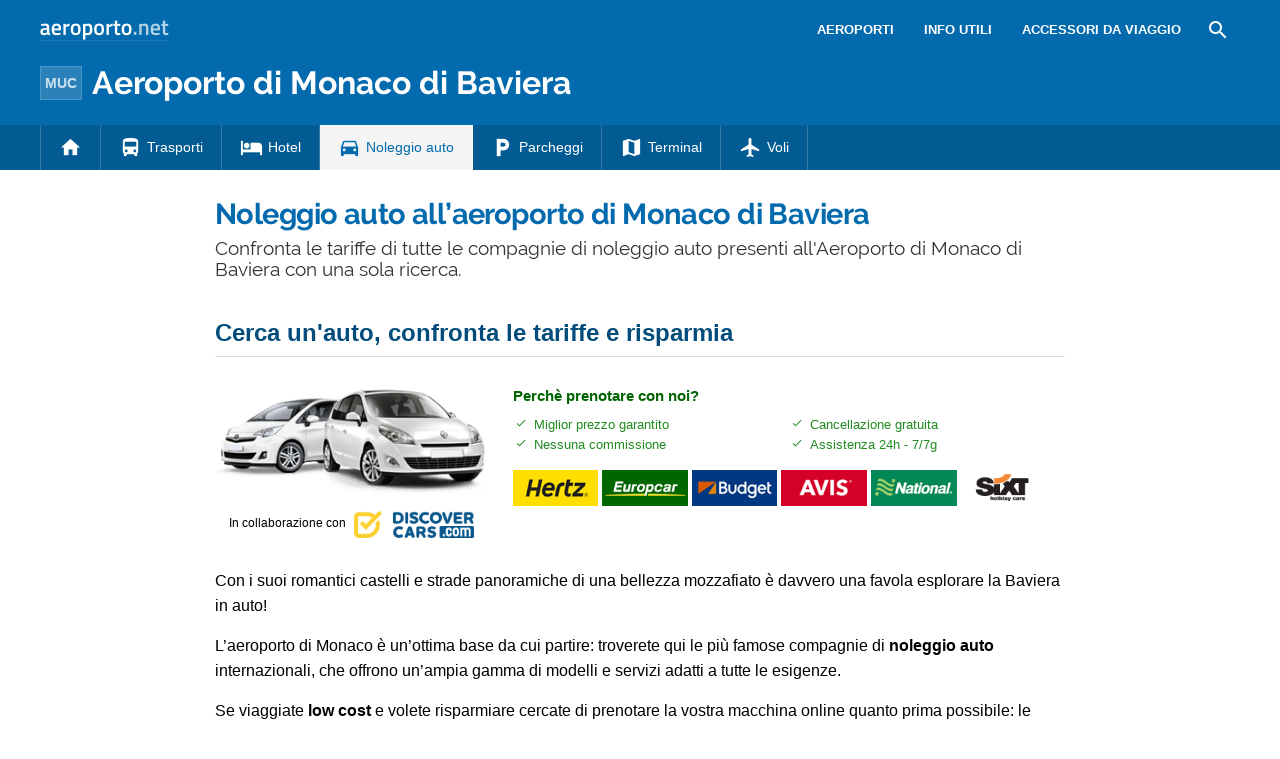

--- FILE ---
content_type: text/html; charset=UTF-8
request_url: https://www.aeroporto.net/aeroporto-monaco-di-baviera/noleggio-auto-aeroporto-monaco-di-baviera/
body_size: 20383
content:
<!DOCTYPE html><html xmlns=http://www.w3.org/1999/xhtml lang=it><head><meta name="viewport" content="width=device-width, initial-scale=1.0, maximum-scale=5.0, user-scalable=yes"><meta http-equiv="Content-Type" content="text/html; charset=UTF-8"><link rel=profile href=http://gmpg.org/xfn/11><link rel=pingback href=https://www.aeroporto.net/xmlrpc.php><link rel=alternate type=application/rss+xml title="RSS Feed" href=https://www.aeroporto.net/feed/ ><link rel="shortcut icon" href=https://www.aeroporto.net/wp-content/themes/guide/img/faviconaeroporto.ico><link rel=image_src href=https://www.aeroporto.net/wp-content/uploads/sites/3/monaco-di-baviera3.jpg><meta property="og:site_name" content="Aeroporto.net"><meta property="og:title" content="Noleggio auto all&#8217;aeroporto di Monaco di Baviera - Aeroporto.net"><meta property="og:description" content="Confronta le tariffe di tutte le compagnie di noleggio auto presenti all'Aeroporto di Monaco di Baviera con una sola ricerca."><meta property="og:image" content="https://www.aeroporto.net/wp-content/uploads/sites/3/monaco-di-baviera3.jpg"><meta property="og:url" content="https://www.aeroporto.net/aeroporto-monaco-di-baviera/noleggio-auto-aeroporto-monaco-di-baviera/"><meta name="description" content="Confronta le tariffe di tutte le compagnie di noleggio auto presenti all'Aeroporto di Monaco di Baviera con una sola ricerca."><meta name="thumbnail" content="https://www.aeroporto.net/wp-content/uploads/sites/3/monaco-di-baviera3-thumbnail.jpg"><meta name="robots" content = "max-image-preview: large"><meta name="ejamo_page_id" content="3915"><meta name="ejamo_site_url" content="https://www.aeroporto.net"><title>Noleggio auto all&#8217;aeroporto di Monaco di Baviera - Aeroporto.net</title>  <script type=application/ld+json>{"@context":"https://schema.org","@type":"Article","mainEntityOfPage":{"@type":"WebPage","@id":"https://www.aeroporto.net/aeroporto-monaco-di-baviera/noleggio-auto-aeroporto-monaco-di-baviera/"},"headline":"Noleggio auto all&#8217;aeroporto di Monaco di Baviera","description":"Confronta le tariffe di tutte le compagnie di noleggio auto presenti all'Aeroporto di Monaco di Baviera con una sola ricerca.","image":["https://www.aeroporto.net/wp-content/uploads/sites/3/monaco-di-baviera3.jpg","https://www.aeroporto.net/wp-content/uploads/sites/3/monaco-di-baviera3-thumbnail.jpg"],"datePublished":"2018-03-23T14:37:28+01:00","dateModified":"2018-05-24T19:34:28+02:00","author":{"@type":"Organization","@id":"https://www.ejamo.com/#organization","name":"eJamo.com"},"publisher":{"@type":"Organization","@id":"https://www.ejamo.com/#organization","name":"eJamo.com","legalName":"eJamo.com Srl","url":"https://www.ejamo.com","logo":{"@type":"ImageObject","url":"https://www.ejamo.com/wp-content/themes/ejamo/img/logo.png","height":"65","width":"208"}},"inLanguage":"it-IT"}</script> <meta name='robots' content='max-image-preview:large'><style>img:is([sizes="auto" i], [sizes^="auto," i]){contain-intrinsic-size:3000px 1500px}</style><link rel=dns-prefetch href=//ajax.googleapis.com><style id=classic-theme-styles-inline-css>/*! This file is auto-generated */
.wp-block-button__link{color:#fff;background-color:#32373c;border-radius:9999px;box-shadow:none;text-decoration:none;padding:calc(.667em + 2px) calc(1.333em + 2px);font-size:1.125em}.wp-block-file__button{background:#32373c;color:#fff;text-decoration:none}</style><style id=global-styles-inline-css>/*<![CDATA[*/:root{--wp--preset--aspect-ratio--square:1;--wp--preset--aspect-ratio--4-3:4/3;--wp--preset--aspect-ratio--3-4:3/4;--wp--preset--aspect-ratio--3-2:3/2;--wp--preset--aspect-ratio--2-3:2/3;--wp--preset--aspect-ratio--16-9:16/9;--wp--preset--aspect-ratio--9-16:9/16;--wp--preset--color--black:#000;--wp--preset--color--cyan-bluish-gray:#abb8c3;--wp--preset--color--white:#fff;--wp--preset--color--pale-pink:#f78da7;--wp--preset--color--vivid-red:#cf2e2e;--wp--preset--color--luminous-vivid-orange:#ff6900;--wp--preset--color--luminous-vivid-amber:#fcb900;--wp--preset--color--light-green-cyan:#7bdcb5;--wp--preset--color--vivid-green-cyan:#00d084;--wp--preset--color--pale-cyan-blue:#8ed1fc;--wp--preset--color--vivid-cyan-blue:#0693e3;--wp--preset--color--vivid-purple:#9b51e0;--wp--preset--gradient--vivid-cyan-blue-to-vivid-purple:linear-gradient(135deg,rgba(6,147,227,1) 0%,rgb(155,81,224) 100%);--wp--preset--gradient--light-green-cyan-to-vivid-green-cyan:linear-gradient(135deg,rgb(122,220,180) 0%,rgb(0,208,130) 100%);--wp--preset--gradient--luminous-vivid-amber-to-luminous-vivid-orange:linear-gradient(135deg,rgba(252,185,0,1) 0%,rgba(255,105,0,1) 100%);--wp--preset--gradient--luminous-vivid-orange-to-vivid-red:linear-gradient(135deg,rgba(255,105,0,1) 0%,rgb(207,46,46) 100%);--wp--preset--gradient--very-light-gray-to-cyan-bluish-gray:linear-gradient(135deg,rgb(238,238,238) 0%,rgb(169,184,195) 100%);--wp--preset--gradient--cool-to-warm-spectrum:linear-gradient(135deg,rgb(74,234,220) 0%,rgb(151,120,209) 20%,rgb(207,42,186) 40%,rgb(238,44,130) 60%,rgb(251,105,98) 80%,rgb(254,248,76) 100%);--wp--preset--gradient--blush-light-purple:linear-gradient(135deg,rgb(255,206,236) 0%,rgb(152,150,240) 100%);--wp--preset--gradient--blush-bordeaux:linear-gradient(135deg,rgb(254,205,165) 0%,rgb(254,45,45) 50%,rgb(107,0,62) 100%);--wp--preset--gradient--luminous-dusk:linear-gradient(135deg,rgb(255,203,112) 0%,rgb(199,81,192) 50%,rgb(65,88,208) 100%);--wp--preset--gradient--pale-ocean:linear-gradient(135deg,rgb(255,245,203) 0%,rgb(182,227,212) 50%,rgb(51,167,181) 100%);--wp--preset--gradient--electric-grass:linear-gradient(135deg,rgb(202,248,128) 0%,rgb(113,206,126) 100%);--wp--preset--gradient--midnight:linear-gradient(135deg,rgb(2,3,129) 0%,rgb(40,116,252) 100%);--wp--preset--font-size--small:13px;--wp--preset--font-size--medium:20px;--wp--preset--font-size--large:36px;--wp--preset--font-size--x-large:42px;--wp--preset--spacing--20:0,44rem;--wp--preset--spacing--30:0,67rem;--wp--preset--spacing--40:1rem;--wp--preset--spacing--50:1,5rem;--wp--preset--spacing--60:2,25rem;--wp--preset--spacing--70:3,38rem;--wp--preset--spacing--80:5,06rem;--wp--preset--shadow--natural:6px 6px 9px rgba(0, 0, 0, 0.2);--wp--preset--shadow--deep:12px 12px 50px rgba(0, 0, 0, 0.4);--wp--preset--shadow--sharp:6px 6px 0px rgba(0, 0, 0, 0.2);--wp--preset--shadow--outlined:6px 6px 0px -3px rgba(255, 255, 255, 1), 6px 6px rgba(0, 0, 0, 1);--wp--preset--shadow--crisp:6px 6px 0px rgba(0, 0, 0, 1)}:where(.is-layout-flex){gap:0.5em}:where(.is-layout-grid){gap:0.5em}body .is-layout-flex{display:flex}.is-layout-flex{flex-wrap:wrap;align-items:center}.is-layout-flex>:is(*,div){margin:0}body .is-layout-grid{display:grid}.is-layout-grid>:is(*,div){margin:0}:where(.wp-block-columns.is-layout-flex){gap:2em}:where(.wp-block-columns.is-layout-grid){gap:2em}:where(.wp-block-post-template.is-layout-flex){gap:1.25em}:where(.wp-block-post-template.is-layout-grid){gap:1.25em}.has-black-color{color:var(--wp--preset--color--black) !important}.has-cyan-bluish-gray-color{color:var(--wp--preset--color--cyan-bluish-gray) !important}.has-white-color{color:var(--wp--preset--color--white) !important}.has-pale-pink-color{color:var(--wp--preset--color--pale-pink) !important}.has-vivid-red-color{color:var(--wp--preset--color--vivid-red) !important}.has-luminous-vivid-orange-color{color:var(--wp--preset--color--luminous-vivid-orange) !important}.has-luminous-vivid-amber-color{color:var(--wp--preset--color--luminous-vivid-amber) !important}.has-light-green-cyan-color{color:var(--wp--preset--color--light-green-cyan) !important}.has-vivid-green-cyan-color{color:var(--wp--preset--color--vivid-green-cyan) !important}.has-pale-cyan-blue-color{color:var(--wp--preset--color--pale-cyan-blue) !important}.has-vivid-cyan-blue-color{color:var(--wp--preset--color--vivid-cyan-blue) !important}.has-vivid-purple-color{color:var(--wp--preset--color--vivid-purple) !important}.has-black-background-color{background-color:var(--wp--preset--color--black) !important}.has-cyan-bluish-gray-background-color{background-color:var(--wp--preset--color--cyan-bluish-gray) !important}.has-white-background-color{background-color:var(--wp--preset--color--white) !important}.has-pale-pink-background-color{background-color:var(--wp--preset--color--pale-pink) !important}.has-vivid-red-background-color{background-color:var(--wp--preset--color--vivid-red) !important}.has-luminous-vivid-orange-background-color{background-color:var(--wp--preset--color--luminous-vivid-orange) !important}.has-luminous-vivid-amber-background-color{background-color:var(--wp--preset--color--luminous-vivid-amber) !important}.has-light-green-cyan-background-color{background-color:var(--wp--preset--color--light-green-cyan) !important}.has-vivid-green-cyan-background-color{background-color:var(--wp--preset--color--vivid-green-cyan) !important}.has-pale-cyan-blue-background-color{background-color:var(--wp--preset--color--pale-cyan-blue) !important}.has-vivid-cyan-blue-background-color{background-color:var(--wp--preset--color--vivid-cyan-blue) !important}.has-vivid-purple-background-color{background-color:var(--wp--preset--color--vivid-purple) !important}.has-black-border-color{border-color:var(--wp--preset--color--black) !important}.has-cyan-bluish-gray-border-color{border-color:var(--wp--preset--color--cyan-bluish-gray) !important}.has-white-border-color{border-color:var(--wp--preset--color--white) !important}.has-pale-pink-border-color{border-color:var(--wp--preset--color--pale-pink) !important}.has-vivid-red-border-color{border-color:var(--wp--preset--color--vivid-red) !important}.has-luminous-vivid-orange-border-color{border-color:var(--wp--preset--color--luminous-vivid-orange) !important}.has-luminous-vivid-amber-border-color{border-color:var(--wp--preset--color--luminous-vivid-amber) !important}.has-light-green-cyan-border-color{border-color:var(--wp--preset--color--light-green-cyan) !important}.has-vivid-green-cyan-border-color{border-color:var(--wp--preset--color--vivid-green-cyan) !important}.has-pale-cyan-blue-border-color{border-color:var(--wp--preset--color--pale-cyan-blue) !important}.has-vivid-cyan-blue-border-color{border-color:var(--wp--preset--color--vivid-cyan-blue) !important}.has-vivid-purple-border-color{border-color:var(--wp--preset--color--vivid-purple) !important}.has-vivid-cyan-blue-to-vivid-purple-gradient-background{background:var(--wp--preset--gradient--vivid-cyan-blue-to-vivid-purple) !important}.has-light-green-cyan-to-vivid-green-cyan-gradient-background{background:var(--wp--preset--gradient--light-green-cyan-to-vivid-green-cyan) !important}.has-luminous-vivid-amber-to-luminous-vivid-orange-gradient-background{background:var(--wp--preset--gradient--luminous-vivid-amber-to-luminous-vivid-orange) !important}.has-luminous-vivid-orange-to-vivid-red-gradient-background{background:var(--wp--preset--gradient--luminous-vivid-orange-to-vivid-red) !important}.has-very-light-gray-to-cyan-bluish-gray-gradient-background{background:var(--wp--preset--gradient--very-light-gray-to-cyan-bluish-gray) !important}.has-cool-to-warm-spectrum-gradient-background{background:var(--wp--preset--gradient--cool-to-warm-spectrum) !important}.has-blush-light-purple-gradient-background{background:var(--wp--preset--gradient--blush-light-purple) !important}.has-blush-bordeaux-gradient-background{background:var(--wp--preset--gradient--blush-bordeaux) !important}.has-luminous-dusk-gradient-background{background:var(--wp--preset--gradient--luminous-dusk) !important}.has-pale-ocean-gradient-background{background:var(--wp--preset--gradient--pale-ocean) !important}.has-electric-grass-gradient-background{background:var(--wp--preset--gradient--electric-grass) !important}.has-midnight-gradient-background{background:var(--wp--preset--gradient--midnight) !important}.has-small-font-size{font-size:var(--wp--preset--font-size--small) !important}.has-medium-font-size{font-size:var(--wp--preset--font-size--medium) !important}.has-large-font-size{font-size:var(--wp--preset--font-size--large) !important}.has-x-large-font-size{font-size:var(--wp--preset--font-size--x-large) !important}:where(.wp-block-post-template.is-layout-flex){gap:1.25em}:where(.wp-block-post-template.is-layout-grid){gap:1.25em}:where(.wp-block-columns.is-layout-flex){gap:2em}:where(.wp-block-columns.is-layout-grid){gap:2em}:root :where(.wp-block-pullquote){font-size:1.5em;line-height:1.6}/*]]>*/</style><link rel=canonical href=https://www.aeroporto.net/aeroporto-monaco-di-baviera/noleggio-auto-aeroporto-monaco-di-baviera/ >  <script async src="https://www.googletagmanager.com/gtag/js?id=G-3M925VYWCP"></script> <script>window.dataLayer=window.dataLayer||[];function gtag(){dataLayer.push(arguments);}
gtag('js',new Date());gtag('config','G-3M925VYWCP');gtag('config','G-4HM2S141Z5');</script> <script async src=//clickiocmp.com/t/consent_222117.js></script>  <noscript><style>.lazyload{display:none}</style></noscript> <script async defer src=https://widget.getyourguide.com/dist/pa.umd.production.min.js data-gyg-partner-id=583AF></script> <style>a,abbr,acronym,address,applet,article,aside,audio,b,big,blockquote,body,canvas,caption,center,cite,code,dd,del,details,dfn,div,dl,dt,em,embed,fieldset,figcaption,figure,footer,form,h1,h2,h3,h4,h5,h6,header,hgroup,html,i,iframe,img,ins,kbd,label,legend,li,mark,menu,nav,object,ol,output,p,pre,q,ruby,s,samp,section,small,span,strike,strong,sub,summary,sup,table,tbody,td,tfoot,th,thead,time,tr,tt,u,ul,var,video{margin:0;padding:0;border:0;font-size:100%;font:inherit;vertical-align:baseline}article,aside,details,figcaption,figure,footer,header,hgroup,menu,nav,section{display:block}body{line-height:1}ol,ul{list-style:none}blockquote,q{quotes:none}blockquote:after,blockquote:before,q:after,q:before{content:"";content:none}table{border-collapse:collapse;border-spacing:0}body{font-family:-apple-system,BlinkMacSystemFont,"Segoe UI","Roboto","Oxygen","Ubuntu","Cantarell","Fira Sans","Droid Sans","Helvetica Neue",sans-serif;line-height:1.8em;font-weight:400;font-size:16px;color:#424242;background-size:cover;font-smooth:always;-webkit-font-smoothing:subpixel-antialiased;-webkit-text-size-adjust:none;background:#FFF}button,input,select{color:#333;font-family:-apple-system,BlinkMacSystemFont,"Segoe UI","Roboto","Oxygen","Ubuntu","Cantarell","Fira Sans","Droid Sans","Helvetica Neue",sans-serif}optgroup{font-weight:600}strong{font-weight:600}em{font-style:italic}::-moz-selection{background:#7fccfd;text-shadow:none}::selection{background:#7fccfd;text-shadow:none}.clearfix:after,.clearfix:before{content:" ";display:table}.clearfix:after{clear:both}.clearfix{*zoom:1}.clear,.clr{clear:both}a{text-decoration:none}@font-face{font-family:"Raleway";src:url("/wp-content/themes/guide/font/Raleway-Regular.eot");src:local("Raleway Regular"),local("Raleway-Regular"),url("/wp-content/themes/guide/font/Raleway-Regular.woff2") format("woff2"),url("/wp-content/themes/guide/font/Raleway-Regular.woff") format("woff");font-weight:normal;font-display:swap;font-style:normal}@font-face{font-family:"Raleway";src:url("/wp-content/themes/guide/font/Raleway-Bold.eot");src:local("Raleway Bold"),local("Raleway-Bold"),url("/wp-content/themes/guide/font/Raleway-Bold.woff2") format("woff2"),url("/wp-content/themes/guide/font/Raleway-Bold.woff") format("woff");font-weight:bold;font-display:swap;font-style:normal}@font-face{font-family:"Material Icons";font-display:block;font-style:normal;font-weight:400;src:url("/wp-content/themes/guide/font/MaterialIcons-Regular.eot");src:local("Material Icons"),local("MaterialIcons-Regular"),url("/wp-content/themes/guide/font/MaterialIcons-Regular.woff2") format("woff2"),url("/wp-content/themes/guide/font/MaterialIcons-Regular.woff") format("woff"),url("/wp-content/themes/guide/font/MaterialIcons-Regular.ttf") format("truetype")}.material-icons{font-family:"Material Icons";font-weight:normal;font-style:normal;font-size:24px;display:inline-block;width:1em;height:1em;line-height:1;text-transform:none;letter-spacing:normal;word-wrap:normal;white-space:nowrap;direction:ltr;-webkit-font-smoothing:antialiased;text-rendering:optimizeLegibility;-moz-osx-font-smoothing:grayscale;-webkit-font-feature-settings:"liga";font-feature-settings:"liga"}@media (min-width:1280px){body{background:#FFF}#content,.flex{display:-webkit-box;display:-ms-flexbox;display:flex}}#content{margin-top:20px}article{width:100%}.mfp-hide{display:none}h1{font-family:Raleway;color:#036BAD;line-height:1em;font-weight:700;margin-bottom:5px;letter-spacing:-0.02em}@media (min-width:641px){h1{font-size:1.8em}}@media (max-width:640px){h1{font-size:1.7em}}.excerpt{font-family:Raleway;font-size:1.2em;color:#333;line-height:1.1em;margin-top:10px}@media (max-width:640px){.excerpt{font-size:1em;margin-top:5px;line-height:1.2em}}.lazyload{display:block}.lazyload,.lazyloading{opacity:0}.lazyloaded{opacity:1;-webkit-transition:opacity 300ms;transition:opacity 300ms}#breadcrumb{color:#999;font-size:0.8em;margin:0px
0px 5px 0px;line-height:0}#breadcrumb ol
li{display:inline-block;padding-bottom:5px}#breadcrumb ol li
a{color:#666;line-height:1.2em;text-decoration:none;font-weight:600;display:inline-block}#breadcrumb ol li a:hover{text-decoration:underline}#breadcrumb ol li:after{font-family:Material Icons;content:"\e5cc";vertical-align:middle;margin-left:2px;margin-right:2px}#breadcrumb ol li:last-child:after{display:none}.featured_image{padding:0px;clear:both;position:relative;margin:0
auto}@media (min-width:1280px){.featured_image{width:850px}}@media (min-width:641px) and (max-width:1279px){.featured_image{max-width:850px;width:90%}}@media (max-width:640px){.featured_image{width:90%}}@media (min-width:641px){.featured_image{margin:30px
auto}}@media (max-width:640px){.featured_image{margin:20px
auto}}.featured_image
.pic{position:relative;width:100%;height:auto}@media (min-width:1280px){.featured_image
.pic{height:390px}}.featured_image .pic
img{width:100%;height:auto;display:block;max-height:390px}.featured_image .pic
.copyright_pic{position:absolute;background-color:#000;opacity:0.7;filter:alpha(opacity=70);bottom:0px;left:0px;padding:0px
7px;color:#FFF;text-align:right;line-height:1em;z-index:1}@media (min-width:1280px){.featured_image .pic
.copyright_pic{font-size:0.7em;padding:6px
10px}}@media (max-width:1279px){.featured_image .pic
.copyright_pic{font-size:0.6em;padding:4px
6px}}@media (max-width:640px){.featured_image .pic
.copyright_pic{z-index:0;padding:3px
6px;left:0;right:auto;max-width:120px;text-align:left}}.featured_image .pic
.high{overflow:hidden;position:relative;padding-top:45.883%;width:100%}.featured_image .pic .high
img{max-height:initial;top:50%;-webkit-transform:translateY(-50%);transform:translateY(-50%);position:absolute;width:100%}@media (min-width:641px){.page-template-tpl_aeroporto .featured_image .pic,.page-template-tpl_dove-dormire .featured_image .pic,.page-template-tpl_noleggioauto .featured_image .pic,.page-template-tpl_voli .featured_image
.pic{float:right;width:350px;margin-left:20px;height:auto;margin-bottom:20px}.page-template-tpl_aeroporto .article_content .indexes,.page-template-tpl_dove-dormire .article_content .indexes,.page-template-tpl_noleggioauto .article_content .indexes,.page-template-tpl_voli .article_content
.indexes{clear:both}}#form_voli{margin:0
auto;margin-top:30px;background-color:#feba02;padding:20px;-webkit-box-sizing:border-box;box-sizing:border-box;border-radius:6px}@media (min-width:1280px){#form_voli{width:850px}}@media (min-width:641px) and (max-width:1279px){#form_voli{max-width:850px;width:90%}}@media (max-width:640px){#form_voli{width:90%}}#form_voli
.form_ss{background-color:#feba02}#form_voli
.tit{font-size:1.2em;font-weight:600;margin-bottom:15px;color:#003c66}#form_kayak{margin:0
auto;margin-top:30px;margin-bottom:30px}@media (min-width:1280px){#form_kayak{width:850px}}@media (min-width:641px) and (max-width:1279px){#form_kayak{max-width:850px;width:90%}}@media (max-width:640px){#form_kayak{width:90%}}@media (min-width:1280px){#form_kayak{border:1px
solid #CCC;padding:20px;border-radius:10px}}.article_content
#form_voli{background-color:#EEE}.article_content #form_voli
.form_ss{background-color:#EEE;border-radius:6px}@media (min-width:641px){p{font-size:1em;line-height:1.6em}}@media (max-width:640px){p{font-size:1.1em;line-height:1.7em}}.article_banner{margin:0
auto}@media (min-width:1280px){.article_banner{width:850px}}@media (min-width:641px) and (max-width:1279px){.article_banner{max-width:850px;width:90%}}@media (max-width:640px){.article_banner{width:90%}}.article_heading{margin:0
auto;line-height:1.6em}@media (min-width:1280px){.article_heading{width:850px}}@media (min-width:641px) and (max-width:1279px){.article_heading{max-width:850px;width:90%}}@media (max-width:640px){.article_heading{width:90%}}@media (min-width:641px){.article_heading{padding-top:30px}}@media (max-width:640px){.article_heading{padding-top:20px;font-size:0.95em;line-height:1.5em}}.article_content{color:#000;margin-top:30px;margin:0
auto}@media (min-width:1280px){.article_content{width:850px}}@media (min-width:641px) and (max-width:1279px){.article_content{max-width:850px;width:90%}}@media (max-width:640px){.article_content{width:90%}}@media (max-width:640px){.article_content{font-size:0.95em;line-height:1.5em}}.article_content
a{color:#036BAD;text-decoration:underline;font-weight:600}.article_content a:hover{text-decoration:none;color:#024c7b}.article_content
p{margin-bottom:15px}.article_content .accordion-toggle,.article_content .aereo,.article_content .auto,.article_content .pid,.article_content blockquote>ul,.article_content>ul{margin-bottom:20px}.article_content .accordion-toggle li,.article_content .aereo li,.article_content .auto li,.article_content .pid li,.article_content blockquote>ul li,.article_content>ul
li{padding:4px
0px;display:table;width:100%;line-height:1.6em}.article_content .accordion-toggle li p,.article_content .aereo li p,.article_content .auto li p,.article_content .pid li p,.article_content blockquote>ul li p,.article_content>ul li
p{margin:0}.article_content .accordion-toggle li:before,.article_content .aereo li:before,.article_content .auto li:before,.article_content .pid li:before,.article_content blockquote>ul li:before,.article_content>ul li:before{content:"•";color:#333;display:table-cell;font-size:1.4em;width:18px;vertical-align:top}.article_content .accordion-toggle li h3,.article_content .accordion-toggle li h4,.article_content .aereo li h3,.article_content .aereo li h4,.article_content .auto li h3,.article_content .auto li h4,.article_content .pid li h3,.article_content .pid li h4,.article_content blockquote>ul li h3,.article_content blockquote>ul li h4,.article_content>ul li h3,.article_content>ul li
h4{padding-top:0}.page-template-home-page
.article_content{margin-top:30px}#annuncio_top{width:100%;height:90px;display:block;padding-top:30px}@media (min-width:641px) and (max-width:830px){#annuncio_top{height:120px}}@media (max-width:640px){#annuncio_top{height:140px;padding-top:20px}}.avviso input[type=checkbox]{display:none}.avviso .lbl-toggle{display:block;padding:12px
20px 10px 20px;font-size:1.1em;line-height:1em;font-weight:600;background:#F5F5F5;border:1px
solid #DDD;cursor:pointer;-webkit-transition:all 0.25s ease-out;transition:all 0.25s ease-out;position:relative}.avviso .lbl-toggle
span{color:#666;font-size:0.6em;font-weight:400;text-transform:uppercase;display:inline-block}@media (min-width:1280px){.avviso .lbl-toggle
span{position:absolute;right:38px;top:14px}}@media (max-width:1279px){.avviso .lbl-toggle
span{text-decoration:underline}}.avviso .lbl-toggle:before{content:"\e626";font-family:Material Icons;color:#036BAD;font-size:1.5em;font-weight:400;margin-right:8px;vertical-align:middle;letter-spacing:0;width:44px}.avviso .lbl-toggle
.chiudi{display:none}.avviso .lbl-toggle:hover{color:#036BAD}.avviso .lbl-toggle:after{content:" ";display:inline-block;position:absolute;right:5px;top:16px;border-top:7px solid transparent;border-bottom:7px solid transparent;border-left:7px solid #666;vertical-align:middle;margin-right:0.7rem;-webkit-transform:translateY(-2px);transform:translateY(-2px);-webkit-transition:-webkit-transform 0.2s ease-out;transition:-webkit-transform 0.2s ease-out;transition:transform 0.2s ease-out;transition:transform 0.2s ease-out,-webkit-transform 0.2s ease-out}.avviso .toggle:checked+.lbl-toggle:after{-webkit-transform:rotate(90deg) translateX(-3px);transform:rotate(90deg) translateX(-3px)}.avviso .toggle:checked+.lbl-toggle>.apri{display:none}.avviso .toggle:checked+.lbl-toggle>.chiudi{display:inline}.avviso .collapsible-content{max-height:0px;overflow:hidden;-webkit-transition:max-height 0.25s ease-in-out;transition:max-height 0.25s ease-in-out}.avviso .toggle:checked+.lbl-toggle+.collapsible-content{max-height:800px}.avviso .collapsible-content .content-inner{border-bottom:1px solid #DDD;border-left:1px solid #DDD;border-right:1px solid #DDD;padding:15px
20px}.avviso .collapsible-content .content-inner
a{color:#036BAD;font-weight:600;text-decoration:underline}.avviso .collapsible-content .content-inner a:hover{color:#024c7b;text-decoration:none}.avviso .collapsible-content .content-inner
p{font-size:0.9em;line-height:1.4em}.avviso .collapsible-content .content-inner
h4{font-size:1.1em}@media (max-width:1279px){.avviso .lbl-toggle{font-size:1em;line-height:1.2em;padding:10px
15px}.avviso .lbl-toggle:after,.avviso .lbl-toggle:before{display:none}.avviso .collapsible-content .content-inner{padding:15px}.avviso .collapsible-content .content-inner
p{font-size:0.85em;line-height:1.5em}.avviso .collapsible-content .content-inner
h4{font-size:1em}}.viaggiaresicuri{display:block;font-weight:600;background:#F5F5F5;border:1px
solid #DDD;color:#333}@media (min-width:641px){.viaggiaresicuri{padding:12px
20px 10px 20px;font-size:1.1em;line-height:1em}}@media (max-width:640px){.viaggiaresicuri{padding:10px
15px 8px 10px;font-size:1em;line-height:1em}}.viaggiaresicuri:before{content:"\e626";font-family:Material Icons;color:#036BAD;font-size:1.5em;font-weight:400;margin-right:8px;vertical-align:middle;letter-spacing:0;width:44px}.viaggiaresicuri:hover{color:#036BAD}@media (min-width:1280px){body.admin-bar header .airport_head
.airport_nav.fixed{top:32px!important}}.network_head{height:60px;background-color:#036BAD;color:#FFF;display:-webkit-box;display:-ms-flexbox;display:flex}@media (min-width:641px){.network_head{height:60px}}@media (max-width:640px){.network_head{height:80px}}.network_head
.wrapper{display:-webkit-box;display:-ms-flexbox;display:flex;-webkit-box-align:center;-ms-flex-align:center;align-items:center;margin:0
auto}@media (min-width:1280px){.network_head
.wrapper{width:1200px}}@media (min-width:641px) and (max-width:1279px){.network_head
.wrapper{max-width:850px;width:90%}}@media (max-width:640px){.network_head
.wrapper{width:90%}}@media (max-width:640px){.network_head
.wrapper{-ms-flex-wrap:wrap;flex-wrap:wrap}}.network_head
.logo{-webkit-box-flex:1;-ms-flex-positive:1;flex-grow:1;height:20px}@media (max-width:640px){.network_head
.logo{text-align:center;margin-top:15px}}.network_head .logo
img{width:129px}.network_head
.site_nav{position:relative;display:inline-block;font-size:0.9em;float:right}@media (max-width:640px){.network_head
.site_nav{text-align:center;width:100%}}.network_head .site_nav
ul{list-style:none;margin:0;margin-top:0px;display:inline-block;height:40px;line-height:40px}@media (min-width:641px){.network_head .site_nav
ul{float:right}}.network_head .site_nav ul>li{position:relative;float:left}.network_head .site_nav ul>li
a{display:block;color:#FFF;text-transform:uppercase;font-size:0.9em;text-decoration:none;font-weight:600}@media (min-width:641px){.network_head .site_nav ul>li
a{padding:0px
15px}}@media (max-width:640px){.network_head .site_nav ul>li
a{padding:0px
20px}.network_head .site_nav ul>li a:first-of-type{padding-left:0px}}.network_head .site_nav ul li:hover
ul{display:block}.network_head .site_nav ul li:hover>a{opacity:0.6}.network_head .site_nav ul li.nav_btn_search
a{font-size:24px;margin:0px;line-height:24px;outline:none;padding:8px
0px}@media (min-width:641px){.network_head .site_nav ul li.nav_btn_search
a{padding:8px
10px}}.network_head .site_nav ul li.nav_btn_search a:hover{opacity:1}.network_head .site_nav ul li.nav_btn_search a:hover
i{opacity:0.6}@media (max-width:1279px){.network_head
.site_nav{white-space:nowrap;overflow-x:scroll}.network_head .site_nav::-webkit-scrollbar{display:none}.network_head .site_nav
ul{display:-webkit-box;display:-ms-flexbox;display:flex}}@media (max-width:1279px){body.section_airport
.network_head{display:none}}body.section_airport .network_head .logo
img{border-bottom:1px solid rgba(255,255,255,0.1)}.airport_head
.airport_logo{background-color:#036BAD;color:#FFF}.airport_head .airport_logo
a{color:#FFF}.airport_head .airport_logo
.wrapper{display:-webkit-box;display:-ms-flexbox;display:flex;-webkit-box-align:center;-ms-flex-align:center;align-items:center;height:100%;margin:0
auto}@media (min-width:1280px){.airport_head .airport_logo
.wrapper{width:1200px}}@media (min-width:641px) and (max-width:1279px){.airport_head .airport_logo
.wrapper{max-width:850px;width:90%}}@media (max-width:640px){.airport_head .airport_logo
.wrapper{width:90%}}.airport_head .airport_logo
.logo{-webkit-box-flex:1;-ms-flex-positive:1;flex-grow:1;display:-webkit-box;display:-ms-flexbox;display:flex;-webkit-box-align:center;-ms-flex-align:center;align-items:center}.airport_head .airport_logo .logo
.iata{margin-right:10px;background-color:rgba(255,255,255,0.2);padding:2px
4px;border:1px
solid rgba(255,255,255,0.2);font-size:0.9em;font-weight:600;color:#FFF;text-align:center;opacity:0.8}.airport_head .airport_logo .logo
a{font-family:Raleway;font-weight:700}@media (min-width:1280px){.airport_head .head-mob,.airport_head .nav-head,.airport_head .nav-network{display:none}.airport_head
.airport_logo{height:45px;padding-bottom:20px}.airport_head .airport_logo
.wrapper{margin:0
auto}}@media (min-width:1280px) and (min-width:1280px){.airport_head .airport_logo
.wrapper{width:1200px}}@media (min-width:1280px) and (min-width:641px) and (max-width:1279px){.airport_head .airport_logo
.wrapper{max-width:850px;width:90%}}@media (min-width:1280px) and (max-width:640px){.airport_head .airport_logo
.wrapper{width:90%}}@media (min-width:1280px){.airport_head .airport_logo .logo
a{font-size:2em}.airport_head .airport_logo
.meteo{display:-webkit-box;display:-ms-flexbox;display:flex;line-height:1em}.airport_head .airport_logo .meteo
a{font-weight:600;-webkit-box-align:center;-ms-flex-align:center;align-items:center;display:-webkit-box;display:-ms-flexbox;display:flex}.airport_head .airport_logo .meteo a
img{width:48px;height:48px;margin-right:10px}.airport_head .airport_logo .meteo a
.content{display:inline-block}.airport_head .airport_logo .meteo a .content
span{display:block;font-weight:400;font-size:0.9em;opacity:0.7}.airport_head
.airport_nav{background-color:#035b94}.airport_head .airport_nav
.wrapper{margin:0
auto}}@media (min-width:1280px) and (min-width:1280px){.airport_head .airport_nav
.wrapper{width:1200px}}@media (min-width:1280px) and (min-width:641px) and (max-width:1279px){.airport_head .airport_nav
.wrapper{max-width:850px;width:90%}}@media (min-width:1280px) and (max-width:640px){.airport_head .airport_nav
.wrapper{width:90%}}@media (min-width:1280px){.airport_head .airport_nav
ul{display:-webkit-box;display:-ms-flexbox;display:flex}.airport_head .airport_nav ul
li{font-size:0.9em;line-height:1.2em}.airport_head .airport_nav ul li:last-of-type{border:0}.airport_head .airport_nav ul li
a{color:#FFF;padding:11px
18px;display:-webkit-box;display:-ms-flexbox;display:flex;-webkit-box-align:center;-ms-flex-align:center;align-items:center;border-right:1px solid rgba(255,255,255,0.2)}.airport_head .airport_nav ul li a:before{font-family:Material Icons;margin-right:5px;font-size:1.6em;color:#FFF;line-height:1em}.airport_head .airport_nav ul li a:hover{background-color:#036BAD}.airport_head .airport_nav ul
li.home{border-left:1px solid rgba(255,255,255,0.2)}.airport_head .airport_nav ul li.home a:before{content:"\e88a";margin-right:0}.airport_head .airport_nav ul li.arrivi a:before{content:"\e8d4"}.airport_head .airport_nav ul li.collegamenti a:before{content:"\e530"}.airport_head .airport_nav ul li.hotel a:before{content:"\e53a"}.airport_head .airport_nav ul li.meteo a:before{content:"\e430"}.airport_head .airport_nav ul li.noleggio a:before{content:"\e531"}.airport_head .airport_nav ul li.parcheggio a:before{content:"\e54f"}.airport_head .airport_nav ul li.terminal a:before{content:"\e55b"}.airport_head .airport_nav ul li.voli a:before{content:"\e539"}.airport_head .airport_nav ul li.guida a:before{content:"\e412"}.airport_head .airport_nav ul
li.meteo{-webkit-box-ordinal-group:10;-ms-flex-order:9;order:9}.airport_head .airport_nav ul
li.guida{-webkit-box-ordinal-group:11;-ms-flex-order:10;order:10}.airport_head .airport_nav ul li.current_page_item a,.airport_head .airport_nav ul li.current_page_parent
a{background-color:#F5F5F5;color:#036BAD}.airport_head .airport_nav ul li.current_page_item a:before,.airport_head .airport_nav ul li.current_page_parent a:before{color:#036BAD}.airport_head
.airport_nav.fixed{position:fixed;top:0px;left:0;z-index:2;width:100%}.header_correction{margin-top:45px!important}.breaking_news_correction{margin-top:75px!important}}@media (max-width:1279px){body.section_airport
header{height:60px}.dis-scroll{overflow:hidden}.airport_head{position:fixed;top:0;width:100%;z-index:3}.airport_head
.overlay{position:fixed;height:100%;width:100%;top:0;left:0;cursor:pointer;background-color:rgba(0,0,0,0.35);visibility:hidden;opacity:0;z-index:4;-webkit-backface-visibility:hidden;backface-visibility:hidden;-webkit-transition:opacity 0.4s 0s,visibility 0s 0.4s;transition:opacity 0.4s 0s,visibility 0s 0.4s}.airport_head .overlay.is-visible{opacity:1;visibility:visible;-webkit-transition:opacity 0.4s 0s,visibility 0s 0s;transition:opacity 0.4s 0s,visibility 0s 0s}.airport_head
.airport_logo{height:60px}.airport_head .airport_logo .logo
a{font-size:1.3em;line-height:1em}.airport_head .airport_logo .logo a
span{display:block;font-size:0.6em;text-transform:uppercase;font-weight:400;line-height:1em;opacity:0.8}.airport_head .airport_logo
.meteo{display:none}.airport_head .head-mob{display:-webkit-box;display:-ms-flexbox;display:flex}.airport_head .head-mob .search_btn
i{font-size:2em;margin-top:3px}.airport_head .head-mob .nav_btn
a{line-height:0;background-color:#d82f7e;padding:1px
5px 8px 5px;border-radius:3px;display:block}.airport_head .head-mob .nav_btn a
i{font-size:1.8em;display:block}.airport_head .head-mob .nav_btn a:after{content:"menu";text-transform:uppercase;font-size:0.5em;display:block;text-align:center}.airport_head .head-mob
a{color:#FFF}.airport_head
.airport_nav{position:fixed;z-index:100;top:0;right:0;width:90%;height:100%;background-color:#036BAD;-webkit-transition-duration:0.5s;transition-duration:0.5s;-webkit-backface-visibility:hidden;backface-visibility:hidden;-webkit-transform:translate(100%,0);transform:translate(100%,0)}.airport_head .airport_nav
.wrapper{width:100%}}@media (max-width:1279px) and (min-width:641px) and (max-width:1279px){.airport_head
.airport_nav{width:50%}}@media (max-width:1279px){.airport_head .airport_nav.is-visible{-webkit-transform:translate(0,0);transform:translate(0,0);-webkit-box-shadow:-4px 0 30px rgba(0,0,0,0.2);box-shadow:-4px 0 30px rgba(0,0,0,0.2);overflow:auto;-webkit-transition:-webkit-transform 0.4s 0s,box-shadow 0s 0s;-webkit-transition:-webkit-transform 0.4s 0s,-webkit-box-shadow 0s 0s;transition:-webkit-transform 0.4s 0s,-webkit-box-shadow 0s 0s;transition:transform 0.4s 0s,box-shadow 0s 0s;transition:transform 0.4s 0s,box-shadow 0s 0s,-webkit-transform 0.4s 0s,-webkit-box-shadow 0s 0s}.airport_head .airport_nav .nav-head{padding:0px
15px 0 0;height:60px;position:relative;display:-webkit-box;display:-ms-flexbox;display:flex;-webkit-box-align:center;-ms-flex-align:center;align-items:center}.airport_head .airport_nav .home-nav{color:#FFF;padding-left:20px;margin-right:20px;display:-webkit-box;display:-ms-flexbox;display:flex;line-height:1em;-webkit-box-align:center;-ms-flex-align:center;align-items:center}.airport_head .airport_nav .home-nav:before{content:"\e88a";font-family:Material Icons;font-size:1.4em;vertical-align:bottom;margin-right:7px}.airport_head .airport_nav .close-nav{position:absolute;height:54px;width:54px;right:18px;top:50%;bottom:auto;-webkit-transform:translate(0,-50%);transform:translate(0,-50%);overflow:hidden;text-indent:100%;white-space:nowrap}.airport_head .airport_nav .close-nav:after,.airport_head .airport_nav .close-nav:before{content:"";position:absolute;height:3px;width:28px;right:0;top:45%;background-color:#FFF;-webkit-backface-visibility:hidden;backface-visibility:hidden}.airport_head .airport_nav .close-nav:after{-webkit-transform:translate(-50%,-50%);transform:translate(-50%,-50%);-webkit-transform:rotate(45deg);transform:rotate(45deg)}.airport_head .airport_nav .close-nav:before{-webkit-transform:translate(-50%,-50%);transform:translate(-50%,-50%);-webkit-transform:rotate(-45deg);transform:rotate(-45deg)}.airport_head .airport_nav
ul{display:-webkit-box;display:-ms-flexbox;display:flex;-ms-flex-wrap:wrap;flex-wrap:wrap}.airport_head .airport_nav ul>li
a{text-decoration:none;color:#FFF}.airport_head .airport_nav ul
li{width:100%;line-height:1.2em}.airport_head .airport_nav ul li
a{display:-webkit-box;display:-ms-flexbox;display:flex;line-height:1.6em;padding:12px
20px;border-top:1px solid rgba(255,255,255,0.2)}.airport_head .airport_nav ul li a:hover{background-color:#024c7b}.airport_head .airport_nav ul li a:before{font-family:Material Icons;margin-right:7px;font-size:1.4em;color:#FFF;line-height:1em}.airport_head .airport_nav ul
li.home{display:none}.airport_head .airport_nav ul li.home a:before{content:"\e88a";margin-right:0}.airport_head .airport_nav ul li.arrivi a:before{content:"\e8d4"}.airport_head .airport_nav ul li.collegamenti a:before{content:"\e530"}.airport_head .airport_nav ul li.hotel a:before{content:"\e53a"}.airport_head .airport_nav ul li.meteo a:before{content:"\e430"}.airport_head .airport_nav ul li.noleggio a:before{content:"\e531"}.airport_head .airport_nav ul li.parcheggio a:before{content:"\e54f"}.airport_head .airport_nav ul li.terminal a:before{content:"\e55b"}.airport_head .airport_nav ul li.voli a:before{content:"\e539"}.airport_head .airport_nav ul li.guida a:before{content:"\e412"}.airport_head .airport_nav ul
li.meteo{-webkit-box-ordinal-group:10;-ms-flex-order:9;order:9}.airport_head .airport_nav ul
li.guida{-webkit-box-ordinal-group:11;-ms-flex-order:10;order:10}.airport_head .nav-network{margin-top:25px;text-align:center}.airport_head .nav-network .logo a
img{width:129px}.airport_head .nav-network
.payoff{color:#FFF;font-size:0.9em;opacity:0.7}.airport_head .nav-network
ul{-ms-flex-wrap:nowrap;flex-wrap:nowrap;border:2px
solid #036BAD;margin-top:10px}.airport_head .nav-network ul
li{width:auto;-ms-flex-preferred-size:33%;flex-basis:33%;text-align:center;border:2px
solid #036BAD;border-radius:3px;background-color:#035b94}.airport_head .nav-network ul li
a{border:0;font-size:0.9em;line-height:1.1em;display:block;padding:15px}.airport_head .nav-network ul li a:before{font-family:Material Icons;display:block;margin-right:0;font-size:2.2em;margin-bottom:7px;width:100%}.airport_head .nav-network ul li:first-of-type a:before{content:"\e905"}.airport_head .nav-network ul li:nth-of-type(2) a:before{content:"\e0c6"}.airport_head .nav-network ul li:nth-of-type(3) a:before{content:"\e55f"}}.search_airport{margin-top:30px}.search_airport
.wrapper{margin:0
auto;display:-webkit-box;display:-ms-flexbox;display:flex;-webkit-box-align:center;-ms-flex-align:center;align-items:center;background-color:#E6E6E6;padding:10px
15px;-webkit-box-sizing:border-box;box-sizing:border-box}@media (min-width:1280px){.search_airport
.wrapper{width:850px}}@media (min-width:641px) and (max-width:1279px){.search_airport
.wrapper{max-width:850px;width:90%}}@media (max-width:640px){.search_airport
.wrapper{width:90%}}@media (max-width:640px){.search_airport
.wrapper{-ms-flex-wrap:wrap;flex-wrap:wrap}}.search_airport
.title{font-family:Raleway;font-weight:700;color:#035b94;font-size:1.2em}@media (max-width:640px){.search_airport
.title{width:100%;margin-bottom:5px}}.search_airport
form{display:-webkit-box;display:-ms-flexbox;display:flex}.search_airport
input{border:0;padding:5px
10px;font-size:1em;line-height:1.5em;border:1px
solid #DDD;-webkit-box-flex:1;-ms-flex-positive:1;flex-grow:1}.search_airport input::-webkit-input-placeholder{font-style:italic;color:#999}.search_airport input::-moz-placeholder{font-style:italic;color:#999}.search_airport input:-ms-input-placeholder{font-style:italic;color:#999}.search_airport input::-ms-input-placeholder{font-style:italic;color:#999}.search_airport input::placeholder{font-style:italic;color:#999}.search_airport input:focus{outline:0!important}.search_airport
button{border:0;font-weight:700;font-size:1em;text-transform:uppercase;font-family:Raleway;cursor:pointer;margin-left:10px;color:#FFF;background-color:#036BAD;border-radius:4px}.search_airport button:hover{background-color:#048adf;-webkit-transition:all 0.3s ease-in-out 0s;transition:all 0.3s ease-in-out 0s}.search_airport button:focus{outline:0!important}@media (min-width:641px){.search_airport
.title{min-width:190px}.search_airport
button{padding:6px
30px}.search_airport
form{-ms-flex-preferred-size:100%;flex-basis:100%}}@media (max-width:1279px){.search_airport
.wrapper{border-radius:4px}}@media (max-width:640px){.search_airport{font-size:0.9em}.search_airport
.title{line-height:1em;width:-webkit-min-content;width:-moz-min-content;width:min-content;margin-right:10px;font-size:0.9em}.search_airport
form{width:100%}.search_airport
button{padding:6px
10px;font-size:0.9em}.search_airport
input{padding:5px
3px}}.breaking_news{margin:0
auto}@media (min-width:1280px){.breaking_news{width:850px}}@media (min-width:641px) and (max-width:1279px){.breaking_news{max-width:850px;width:90%}}@media (max-width:640px){.breaking_news{width:90%}}.breaking_news
a{color:#fff;font-size:0.9em;line-height:1.4em;display:-webkit-box;display:-ms-flexbox;display:flex;width:100%;-webkit-box-align:center;-ms-flex-align:center;align-items:center;background-color:#960d41;width:100%;height:40px;margin-top:30px}.breaking_news a
.label{padding:0
15px;position:relative;text-transform:uppercase;font-size:0.9em;font-weight:600}.breaking_news a .label:after{right:-10px;top:-10px;border-width:20px 0 20px 10px;content:"";position:absolute;height:0;width:0;border-style:solid;border-color:transparent #960d41}.breaking_news a
.content{padding:0px
15px 0 30px;-webkit-box-flex:1;-ms-flex-positive:1;flex-grow:1;background-image:linear-gradient(109.6deg,rgb(216,23,100) 27.3%,#960d41 100.2%);height:40px;flex-grow:1;display:-webkit-box;display:-ms-flexbox;display:flex;-webkit-box-align:center;-ms-flex-align:center;align-items:center}.breaking_news a .content
.content_txt{margin-right:15px;display:inline-block;line-height:1.1em}.breaking_news a .content
.action{background-color:rgba(255,255,255,0.3);border:1px
solid rgba(255,255,255,0.4);display:inline-block;padding:4px
10px;font-weight:600;border-radius:3px;color:#FFF;min-width:90px;text-align:center}.breaking_news a .content .action:hover{background-color:#FFF;color:#000}@media (max-width:1279px){.breaking_news
a{font-size:0.8em;line-height:1.2em;background:none;margin-top:20px;height:auto}.breaking_news a
.label{display:none}.breaking_news a
.content{padding:10px
20px;border-radius:4px;height:auto;-ms-flex-wrap:wrap;flex-wrap:wrap}.breaking_news a .content
.content_txt{margin-right:0;width:100%}.breaking_news a .content
.action{margin-top:8px}}.hero{position:relative}.hero
figure{position:relative;width:100%;height:auto;overflow:hidden}.hero figure
img{height:auto;display:block;position:absolute;top:50%;left:50%;-webkit-transform:translate(-50%,-50%);transform:translate(-50%,-50%)}@media (max-width:1920px){.hero figure
img{width:100%}}@media (min-width:1921px){.hero figure
img{width:1900px}}.hero
.copyright_pic{position:absolute;font-size:0.7em;background-color:#000;opacity:0.7;filter:alpha(opacity=70);top:0px;right:0px;padding:7px;color:#FFF;text-align:right;line-height:1em}.hero
H1{left:50%;-webkit-transform:translate(-50%,-50%);transform:translate(-50%,-50%);text-transform:uppercase;color:#fff;position:absolute;font-weight:700;line-height:1em;background-color:rgba(3,107,173,0.8);font-family:Raleway;padding:0
20px;width:-webkit-max-content;width:-moz-max-content;width:max-content;max-width:100%;text-align:center}.hero H1
span{opacity:0.6}.hero
.payoff{color:#fff;position:absolute;background-color:rgba(2,76,123,0.8);font-family:Raleway;line-height:1em;width:-webkit-max-content;width:-moz-max-content;width:max-content;max-width:100%;left:50%;-webkit-transform:translate(-50%,-50%);transform:translate(-50%,-50%);text-align:center}@media (min-width:1280px) and (max-width:1420px){.hero figure
img{height:100%;width:auto}}@media (min-width:1280px){.hero
figure{height:500px}.hero
H1{font-size:6em;top:45%;padding:0
20px}.hero .big
H1{font-size:4.5em;top:47.5%;padding:0
10px}.hero
.payoff{top:59%;padding:5px
10px;font-size:1.2em;line-height:1.2em}}@media (min-width:641px) and (max-width:1279px) and (max-width:840px){.hero figure
img{height:100%;width:auto}}@media (min-width:641px) and (max-width:1279px){.hero
figure{height:290px}.hero
H1{font-size:4em;top:40%;padding:0
15px}.hero .big
H1{font-size:3em;top:43%;padding:0
7px}.hero
.payoff{top:57%;padding:5px
10px}}@media (max-width:640px) and (max-width:580px){.hero figure
img{height:100%;width:auto}}@media (max-width:640px){.hero
figure{height:200px}.hero
H1{font-size:2.5em;top:36%;padding:0
10px}.hero .big
H1{font-size:2em;top:38.5%;padding:0
5px}.hero
.payoff{top:52%;padding:3px
6px;font-size:0.75em;display:table}}.home
.excerpt_cont{margin:0
auto;margin-bottom:30px}@media (min-width:1280px){.home
.excerpt_cont{width:850px}}@media (min-width:641px) and (max-width:1279px){.home
.excerpt_cont{max-width:850px;width:90%}}@media (max-width:640px){.home
.excerpt_cont{width:90%}}.home .excerpt_cont
.excerpt{background-color:#FFF;position:relative}@media (min-width:1280px){.home .excerpt_cont
.excerpt{margin:-30px -30px -15px -30px;padding:20px
30px 10px 30px}}@media (min-width:641px) and (max-width:1279px){.home .excerpt_cont
.excerpt{margin:-40px -20px 0px -20px;padding:15px
20px 5px 20px}}@media (max-width:640px){.home .excerpt_cont
.excerpt{margin:-35px -10px 0px -10px;padding:10px
10px 0 10px}}.ma_header_home{position:relative}.ma_header_home
.pic{position:relative;width:100%;height:auto;overflow:hidden}.ma_header_home .pic
img{height:auto;display:block;position:absolute;top:50%;left:50%;-webkit-transform:translate(-50%,-50%);transform:translate(-50%,-50%)}@media (max-width:1920px){.ma_header_home .pic
img{width:100%}}@media (min-width:1921px){.ma_header_home .pic
img{width:1920px}}@media (min-width:1280px){.ma_header_home
.pic{height:400px}}@media (min-width:641px) and (max-width:1279px){.ma_header_home
.pic{height:300px}}@media (min-width:641px) and (max-width:1279px) and (max-width:860px){.ma_header_home
.pic{height:200px}}@media (max-width:640px){.ma_header_home
.pic{height:150px}}@media (max-width:640px) and (max-width:440px){.ma_header_home .pic
img{width:auto;height:100%}}.ma_header_home .pic
.copyright_pic{position:absolute;font-size:0.7em;background-color:#000;opacity:0.7;filter:alpha(opacity=70);bottom:0px;right:0px;padding:0px
7px;color:#FFF;text-align:right}.ma_header_home
.title{color:#fff;position:absolute;font-weight:700;line-height:1em;top:50%;left:50%;-webkit-transform:translate(-50%,-50%);transform:translate(-50%,-50%);font-family:Raleway;text-transform:uppercase;background-color:rgba(3,107,173,0.8);width:-webkit-max-content;width:-moz-max-content;width:max-content;padding:5px
20px}@media (min-width:1280px){.ma_header_home
.title{font-size:6em}}@media (min-width:641px) and (max-width:1279px){.ma_header_home
.title{font-size:4em}}@media (max-width:640px){.ma_header_home
.title{font-size:2.5em}}.ma_header_home
.title.long{text-align:center;line-height:0.9em}@media (min-width:1280px){.ma_header_home
.title.long{font-size:5em}}@media (min-width:641px) and (max-width:1279px){.ma_header_home
.title.long{font-size:3.2em}}@media (max-width:640px){.ma_header_home
.title.long{font-size:1.8em}}.ma_header_page{background-color:#036BAD}.ma_header_page
.title{line-height:1em;margin:0
auto}@media (min-width:1280px){.ma_header_page
.title{width:850px}}@media (min-width:641px) and (max-width:1279px){.ma_header_page
.title{max-width:850px;width:90%}}@media (max-width:640px){.ma_header_page
.title{width:90%}}.ma_header_page .title
a{color:#FFF;font-family:Raleway;font-weight:700;text-transform:uppercase}@media (min-width:1280px){.ma_header_page
.title{font-size:4em;text-align:center;padding-top:20px}}@media (max-width:1279px){.ma_header_page
.title{font-size:2em;padding-top:18px;padding-bottom:3px;margin:0
auto;text-align:center;text-transform:uppercase}}@media (max-width:1279px) and (min-width:1280px){.ma_header_page
.title{width:1200px}}@media (max-width:1279px) and (min-width:641px) and (max-width:1279px){.ma_header_page
.title{max-width:850px;width:90%}}@media (max-width:1279px) and (max-width:640px){.ma_header_page
.title{width:90%}}@media (max-width:1279px){.ma_header_page.fixed{position:fixed;top:0;width:100%;z-index:2}}.ma_menu{background-color:#036BAD}.ma_menu
ul{display:-webkit-box;display:-ms-flexbox;display:flex}.ma_menu ul
li{display:contents}.ma_menu ul li:before{content:".";font-size:2em;color:#FFF;opacity:0.5}.ma_menu ul li:first-child:before{content:""}.ma_menu ul li
a{color:#FFF;font-weight:600}@media (min-width:1921px){.macroarea_home
.ma_menu{width:1920px;margin:0
auto}}@media (min-width:1280px){.ma_menu
ul{-webkit-box-pack:center;-ms-flex-pack:center;justify-content:center}.ma_menu ul li
a{padding:10px
13px}.ma_menu ul li a:hover{opacity:0.7}}@media (max-width:1279px){.ma_menu{position:relative}.ma_menu
ul{white-space:nowrap;overflow-x:scroll}.ma_menu ul::-webkit-scrollbar{display:none}.ma_menu ul li:last-child
a{margin-right:15px}.ma_menu ul li
a{font-size:0.9em}.ma_menu:after{width:40px;height:100%;content:"";background-image:-webkit-gradient(linear,left top,right top,from(rgba(3,107,173,0)),to(#036bad));background-image:linear-gradient(to right,rgba(3,107,173,0),#036bad);position:absolute;right:0px;top:0px}}@media (min-width:641px) and (max-width:1279px){.ma_menu
ul{width:90%;margin:0
auto;max-width:850px}.ma_menu ul li:before{padding:9px
0;line-height:0}.ma_menu ul li
a{padding:5px
10px}.ma_menu ul li:first-of-type
a{margin-left:-10px}}@media (max-width:640px){.ma_menu ul li:before{font-size:1.6em;padding:11px
0;line-height:0}.ma_menu ul li
a{padding:4px
6px;text-transform:uppercase}.ma_menu ul li:first-of-type
a{margin-left:4%}.ma_menu ul li:last-of-type
a{padding-right:20px}.ma_menu.fixed{position:fixed;top:44px;width:100%;z-index:2}}#form_hotel_top{margin-top:30px;margin:0
auto}@media (min-width:1280px){#form_hotel_top{width:850px}}@media (min-width:641px) and (max-width:1279px){#form_hotel_top{max-width:850px;width:90%}}@media (max-width:640px){#form_hotel_top{width:90%}}#form_hotel_bottom{margin-top:30px;margin:0
auto}@media (min-width:1280px){#form_hotel_bottom{width:850px}}@media (min-width:641px) and (max-width:1279px){#form_hotel_bottom{max-width:850px;width:90%}}@media (max-width:640px){#form_hotel_bottom{width:90%}}.article_hotel{margin:0
auto}@media (min-width:1280px){.article_hotel{width:850px}}@media (min-width:641px) and (max-width:1279px){.article_hotel{max-width:850px;width:90%}}@media (max-width:640px){.article_hotel{width:90%}}#form_hotel_top
ul{display:-webkit-box;display:-ms-flexbox;display:flex;margin-top:25px;margin-bottom:-20px;height:40px}#form_hotel_top ul
li{overflow:hidden;height:40px}#form_hotel_top ul li a,#form_hotel_top ul li
span{padding:6px
17px 12px 17px;border-radius:6px;margin-right:8px;display:block}#form_hotel_top ul li a:before,#form_hotel_top ul li span:before{font-family:Material Icons;vertical-align:sub;font-size:1.3em;margin-right:7px;font-weight:400;content:"\e53a"}#form_hotel_top ul
li.hotel{height:50px}#form_hotel_top ul li.hotel
span{background-color:#feba02;color:#333}#form_hotel_top ul li.hotel span:before{content:"\e53a"}#form_hotel_top ul li
a{color:#333;border:1px
solid #DDD}@media (min-width:1280px){#form_hotel_top ul li a:hover{background-color:#07c;color:#FFF;border:1px
solid #07c}}#form_hotel_top ul li.flight a:before{content:"\e539"}#form_hotel_top ul li.car a:before{content:"\e531"}#form_hotel_top ul li.parking a:before{content:"\e54f"}@media (max-width:1279px){#form_hotel_top{position:relative}#form_hotel_top
ul{white-space:nowrap;overflow-x:scroll;margin-bottom:-18px;overflow-y:hidden}#form_hotel_top ul::-webkit-scrollbar{display:none}#form_hotel_top ul
li{overflow:initial;height:35px}#form_hotel_top ul li a,#form_hotel_top ul li
span{padding:1px
12px 0px 12px;border-radius:5px;margin-right:5px;font-size:0.9em}#form_hotel_top ul li
span{height:45px}#form_hotel_top ul li:last-child{z-index:1}#form_hotel_top ul li:last-child
a{margin-right:0px}#form_hotel_top ul:after{font-family:Material Icons;width:40px;height:35px;content:"";background-image:-webkit-gradient(linear,left top,right top,from(rgba(255,255,255,0)),to(white));background-image:linear-gradient(to right,rgba(255,255,255,0),white);position:absolute;right:0px;top:0px;padding-top:2px;text-align:end}}@media (min-width:641px) and (max-width:1279px){#form_hotel_top
ul{margin-bottom:-23px}}.fi-hotel{}.fi-hotel
form{background-color:#feba02;border-radius:6px}.fi-hotel
.tit{font-weight:600;color:#003c66}@media (min-width:641px){.fi-hotel{margin-bottom:20px;margin-top:20px}.fi-hotel
form{padding:15px}.fi-hotel
.tit{font-size:1.2em;margin-bottom:10px;line-height:1em}}@media (max-width:640px){.fi-hotel{margin-bottom:15px;margin-top:15px}.fi-hotel
form{padding:10px}.fi-hotel
.tit{font-size:1em;margin-bottom:8px;line-height:1em}}.fi-hotel
.input_fields{display:-webkit-box;display:-ms-flexbox;display:flex}.fi-hotel .form_parking .input_fields .ora_arrivo,.fi-hotel .form_parking .input_fields .ora_partenza,.fi-hotel .input_fields .adulti,.fi-hotel .input_fields .camere,.fi-hotel .input_fields .data_arrivo,.fi-hotel .input_fields .data_partenza,.fi-hotel .input_fields .destinazione,.form_parking .fi-hotel .input_fields .ora_arrivo,.form_parking .fi-hotel .input_fields
.ora_partenza{background-color:#FFF;border-radius:4px;border:1px
solid #cc9501;padding:5px
10px;margin-right:10px}.fi-hotel .input_fields
label{display:table;border-bottom:1px solid #EEE;padding-bottom:3px;font-size:0.7em;color:#666;text-transform:uppercase;line-height:1em;margin-bottom:2px}.fi-hotel .input_fields input,.fi-hotel .input_fields
select{border:0;font-size:1em;font-weight:600;color:#000;outline:0;padding:2px
0;background-color:#FFF}.fi-hotel .input_fields
.empty{border-bottom:2px solid #F00!important}.fi-hotel .input_fields .empty::-webkit-input-placeholder{color:#F00!important}.fi-hotel .input_fields .empty::-moz-placeholder{color:#F00!important}.fi-hotel .input_fields .empty:-ms-input-placeholder{color:#F00!important}.fi-hotel .input_fields .empty::-ms-input-placeholder{color:#F00!important}.fi-hotel .input_fields .empty::placeholder{color:#F00!important}.fi-hotel .input_fields
.empty_label{color:#F00!important}.fi-hotel .input_fields
.destinazione{position:relative;-ms-flex-preferred-size:100%;flex-basis:100%}.fi-hotel .input_fields .destinazione
input{width:100%}.fi-hotel .input_fields .destinazione input::-webkit-input-placeholder{font-style:italic;color:#999}.fi-hotel .input_fields .destinazione input::-moz-placeholder{font-style:italic;color:#999}.fi-hotel .input_fields .destinazione input:-ms-input-placeholder{font-style:italic;color:#999}.fi-hotel .input_fields .destinazione input::-ms-input-placeholder{font-style:italic;color:#999}.fi-hotel .input_fields .destinazione input::placeholder{font-style:italic;color:#999}.fi-hotel .input_fields .destinazione
.clear_field{position:absolute;display:block;bottom:10px;right:10px;width:16px;height:16px;background:#FFF url("/wp-content/themes/guide/img/clear.png") no-repeat right;cursor:pointer}.fi-hotel .input_fields .destinazione
.clear_field.hidden{display:none}@media (min-width:641px){.fi-hotel .input_fields
.altri_campi{display:-webkit-box;display:-ms-flexbox;display:flex;width:100%}}@media (max-width:640px){.fi-hotel .input_fields
.altri_campi{display:-webkit-box;display:-ms-flexbox;display:flex;width:100%;-ms-flex-wrap:wrap;flex-wrap:wrap}}.fi-hotel .input_fields .data_arrivo,.fi-hotel .input_fields
.data_partenza{min-width:110px}@media (min-width:641px) and (max-width:1279px){.fi-hotel .input_fields .data_arrivo,.fi-hotel .input_fields
.data_partenza{min-width:120px}}.fi-hotel .input_fields .data_arrivo input,.fi-hotel .input_fields .data_partenza
input{width:100%;cursor:pointer;background:#FFF url("/wp-content/themes/guide/img/calendar.png") no-repeat right}@media (min-width:641px) and (max-width:1279px){.fi-hotel .input_fields .adulti,.fi-hotel .input_fields
.camere{-webkit-box-flex:0!important;-ms-flex-positive:0!important;flex-grow:0!important}}.fi-hotel .input_fields .adulti select,.fi-hotel .input_fields .camere
select{border:0;width:100%}.fi-hotel .input_fields .cerca
button{font-size:1.2em;font-weight:700;background-color:#07c;color:#FFF;cursor:pointer;height:100%;border:1px
solid #feba02;border-radius:5px;padding:0
15px;-webkit-transition:all 0.3s ease-in-out 0s;transition:all 0.3s ease-in-out 0s}.fi-hotel .input_fields .cerca button:hover{background-color:#003c66}@media (min-width:641px) and (max-width:1279px){.fi-hotel
.input_fields{-ms-flex-wrap:wrap;flex-wrap:wrap}.fi-hotel .input_fields
label{font-size:0.6em;padding:2px
0}.fi-hotel .input_fields input,.fi-hotel .input_fields
select{padding:3px
0}.fi-hotel .input_fields
.destinazione{margin:0
0 5px 0;padding:5px
8px}.fi-hotel .input_fields .adulti,.fi-hotel .input_fields .camere,.fi-hotel .input_fields .data_arrivo,.fi-hotel .input_fields
.data_partenza{margin:0
5px 0 0;padding:5px
8px;-webkit-box-flex:1;-ms-flex-positive:1;flex-grow:1;-ms-flex-preferred-size:1%;flex-basis:1%}.fi-hotel .input_fields .data_arrivo,.fi-hotel .input_fields
.data_partenza{min-width:110px}}@media (max-width:640px){.fi-hotel
.input_fields{-ms-flex-wrap:wrap;flex-wrap:wrap}.fi-hotel .input_fields
label{font-size:0.6em;padding:2px
0}.fi-hotel .input_fields input,.fi-hotel .input_fields
select{padding:0}.fi-hotel .input_fields
.destinazione{margin:0
0 5px 0;padding:3px
5px}.fi-hotel .input_fields .adulti,.fi-hotel .input_fields .camere,.fi-hotel .input_fields .data_arrivo,.fi-hotel .input_fields
.data_partenza{margin:0
5px 0 0;padding:5px
8px;-webkit-box-flex:1;-ms-flex-positive:1;flex-grow:1;-ms-flex-preferred-size:1%;flex-basis:1%}.fi-hotel .input_fields .data_arrivo,.fi-hotel .input_fields
.data_partenza{min-width:42%;margin:0
5px 5px 0}.fi-hotel .input_fields
.data_partenza{margin-right:0}}.fi-hotel
.vantaggi{font-size:0.8em;line-height:1.9em;padding:10px
0 0 0;color:#000;-webkit-box-pack:center;-ms-flex-pack:center;justify-content:center}.fi-hotel .vantaggi
.item{display:-webkit-box;display:-ms-flexbox;display:flex;line-height:1.2em;margin:10px
15px;-webkit-box-align:start;-ms-flex-align:start;align-items:flex-start}.fi-hotel .vantaggi .item
strong{display:block}.fi-hotel .vantaggi .item:before{font-family:Material Icons;color:#036BAD;font-size:2.2em;margin-top:5px;margin-right:5px}.fi-hotel .vantaggi .item.confronta:before{content:"\e065"}.fi-hotel .vantaggi .item.eur:before{content:"\e926"}.fi-hotel .vantaggi .item.assistenza:before{content:"\e91f"}.fi-hotel .vantaggi .item
a{color:#666;text-decoration:underline}.fi-hotel .vantaggi .item a:hover{color:#000;text-decoration:none}@media (min-width:641px){.fi-hotel
.vantaggi{display:-webkit-box;display:-ms-flexbox;display:flex}.fi-hotel .vantaggi
.item{width:33%}}@media (max-width:640px){.fi-hotel .vantaggi
.item{margin:15px
0}}@media (max-width:640px){.mob_cmpct .fi-hotel .input_fields
.destinazione{-ms-flex-preferred-size:60%;flex-basis:60%}.open_form{display:none}.mob_cmpct
.open_form{display:block;background-color:#07c;-ms-flex-preferred-size:30%;flex-basis:30%;text-align:center;color:#FFF;margin-left:2%;margin-bottom:5px;border-radius:6px;line-height:3.2em;font-size:1em;font-weight:700;cursor:pointer;padding:0
2%}}@media (min-width:641px){.open_form{display:none}}@media (max-width:640px){#form_hotel_top .fi-hotel
.vantaggi{display:none}}@media (max-width:640px){#form_hotel_top.mob_cmpct
.altri_campi{display:none}}.page-template-tpl_aeroporto.section_airport .home_hotel .fi-hotel
form{background-color:#F5F5F5}.form_parking .page-template-tpl_aeroporto.section_airport .home_hotel .fi-hotel form .input_fields .ora_arrivo,.form_parking .page-template-tpl_aeroporto.section_airport .home_hotel .fi-hotel form .input_fields .ora_partenza,.page-template-tpl_aeroporto.section_airport .home_hotel .fi-hotel form .form_parking .input_fields .ora_arrivo,.page-template-tpl_aeroporto.section_airport .home_hotel .fi-hotel form .form_parking .input_fields .ora_partenza,.page-template-tpl_aeroporto.section_airport .home_hotel .fi-hotel form .input_fields .adulti,.page-template-tpl_aeroporto.section_airport .home_hotel .fi-hotel form .input_fields .camere,.page-template-tpl_aeroporto.section_airport .home_hotel .fi-hotel form .input_fields .data_arrivo,.page-template-tpl_aeroporto.section_airport .home_hotel .fi-hotel form .input_fields .data_partenza,.page-template-tpl_aeroporto.section_airport .home_hotel .fi-hotel form .input_fields
.destinazione{border-color:#DEDEDE}.page-template-tpl_aeroporto.section_airport .home_hotel .fi-hotel form .input_fields .cerca
button{border-color:#F5F5F5}#form_parcheggi_bottom,#form_parcheggi_top{margin-top:30px;margin:0
auto}@media (min-width:1280px){#form_parcheggi_bottom,#form_parcheggi_top{width:850px}}@media (min-width:641px) and (max-width:1279px){#form_parcheggi_bottom,#form_parcheggi_top{max-width:850px;width:90%}}@media (max-width:640px){#form_parcheggi_bottom,#form_parcheggi_top{width:90%}}#form_parking,.article_parking{margin:0
auto}@media (min-width:1280px){#form_parking,.article_parking{width:850px}}@media (min-width:641px) and (max-width:1279px){#form_parking,.article_parking{max-width:850px;width:90%}}@media (max-width:640px){#form_parking,.article_parking{width:90%}}#form_parcheggi_top
form{background-color:#feba02;border-radius:6px;padding:15px}#form_parcheggi_top
.tit{font-size:1.2em;font-weight:600;margin-bottom:8px;color:#003c66}.vantaggi{font-size:0.8em;line-height:1.9em;padding:10px
0 0 0;color:#000;-webkit-box-pack:center;-ms-flex-pack:center;justify-content:center}.vantaggi
.item{display:-webkit-box;display:-ms-flexbox;display:flex;line-height:1.2em;margin:10px
15px;-webkit-box-align:center;-ms-flex-align:center;align-items:center}.vantaggi .item:before{font-family:Material Icons;color:#036BAD;font-size:2.6em;margin-right:7px}.vantaggi .item.confronta:before{content:"\e065"}.vantaggi .item.eur:before{content:"\e926"}@media (min-width:641px){.vantaggi{display:-webkit-box;display:-ms-flexbox;display:flex}}@media (max-width:640px){.vantaggi
.item{margin:15px
0}}.form_parking{background-color:#feba02;-webkit-box-sizing:border-box;box-sizing:border-box;border-radius:6px;margin-top:15px}@media (min-width:1280px){.form_parking{padding:20px}}@media (max-width:1279px){.form_parking{padding:15px}}.form_parking
.tit{font-size:1.2em;font-weight:600;margin-bottom:10px;line-height:1em;color:#003c66}.form_parking
.input_fields{display:-webkit-box;display:-ms-flexbox;display:flex;-ms-flex-wrap:wrap;flex-wrap:wrap}.fi-hotel .form_parking .input_fields .adulti,.fi-hotel .form_parking .input_fields .camere,.form_parking .fi-hotel .input_fields .adulti,.form_parking .fi-hotel .input_fields .camere,.form_parking .input_fields .data_arrivo,.form_parking .input_fields .data_partenza,.form_parking .input_fields .destinazione,.form_parking .input_fields .ora_arrivo,.form_parking .input_fields
.ora_partenza{background-color:#FFF;border-radius:4px;border:1px
solid #cc9501;padding:5px
7px}@media (min-width:641px) and (max-width:1279px){.fi-hotel .form_parking .input_fields .adulti,.fi-hotel .form_parking .input_fields .camere,.form_parking .fi-hotel .input_fields .adulti,.form_parking .fi-hotel .input_fields .camere,.form_parking .input_fields .data_arrivo,.form_parking .input_fields .data_partenza,.form_parking .input_fields .destinazione,.form_parking .input_fields .ora_arrivo,.form_parking .input_fields
.ora_partenza{padding:3px
5px}}.form_parking .input_fields
.destinazione{-ms-flex-preferred-size:100%;flex-basis:100%;margin-bottom:10px}.form_parking .input_fields .destinazione
select{width:100%}.form_parking .input_fields .data_arrivo,.form_parking .input_fields
.data_partenza{-webkit-box-flex:1;-ms-flex-positive:1;flex-grow:1;min-width:auto;margin-right:5px}.form_parking .input_fields .data_arrivo input,.form_parking .input_fields .data_partenza
input{width:100%;cursor:pointer;background:#FFF url("/wp-content/themes/guide/img/calendar.png") no-repeat right}@media (min-width:641px){.form_parking .input_fields .data_arrivo,.form_parking .input_fields
.data_partenza{-ms-flex-preferred-size:15%;flex-basis:15%}}@media (max-width:640px){.form_parking .input_fields .data_arrivo,.form_parking .input_fields
.data_partenza{-ms-flex-preferred-size:40%;flex-basis:40%}}.form_parking .input_fields .ora_arrivo,.form_parking .input_fields
.ora_partenza{margin-right:5px}.form_parking .input_fields .ora_arrivo select:first-of-type,.form_parking .input_fields .ora_partenza select:first-of-type{margin-right:5px}@media (max-width:640px){.form_parking .input_fields .ora_arrivo,.form_parking .input_fields
.ora_partenza{-ms-flex-preferred-size:30%;flex-basis:30%}}.form_parking .input_fields
.divider{display:-webkit-box;display:-ms-flexbox;display:flex;-webkit-box-align:center;-ms-flex-align:center;align-items:center}@media (max-width:640px){.form_parking .input_fields
.divider{display:none}}.form_parking .input_fields .divider:before{content:"\e5c8";margin-right:5px;font-family:Material Icons;opacity:0.4}.form_parking .input_fields .cerca
button{font-size:1.2em;font-weight:700;background-color:#07c;color:#FFF;cursor:pointer;height:100%;border:0;border-radius:5px;padding:10px
30px;-webkit-transition:all 0.3s ease-in-out 0s;transition:all 0.3s ease-in-out 0s}@media (min-width:641px) and (max-width:1279px){.form_parking .input_fields .cerca
button{padding:10px
10px}}.form_parking .input_fields .cerca button:hover{background-color:#003c66}.form_parking .input_fields
label{display:table;border-bottom:1px solid #EEE;padding-bottom:3px;font-size:0.7em;color:#666;text-transform:uppercase;line-height:1em;margin:2px
0}.form_parking .input_fields input,.form_parking .input_fields
select{border:0;font-size:1em;font-weight:600;color:#000;outline:0;padding:2px
0;background-color:#FFF}@media (max-width:640px){.form_parking .input_fields
.destinazione{margin:0
0 5px 0}.form_parking .input_fields .data_arrivo,.form_parking .input_fields
.data_partenza{margin:0
5px 5px 0}.form_parking .input_fields .ora_arrivo,.form_parking .input_fields
.ora_partenza{margin:0
0 5px 0}.form_parking .input_fields
.cerca{width:100%}.form_parking .input_fields .cerca
button{padding:10px
0;width:100%}.form_parking .input_fields
label{font-size:0.6em;padding:2px
0}.form_parking .input_fields
input{padding:3px
0}}.article_parking .form_parking,.home_parcheggio
.form_parking{background-color:#F5F5F5}.article_parking .form_parking .tit,.home_parcheggio .form_parking
.tit{color:#000}.article_parking .form_parking .fi-hotel .input_fields .adulti,.article_parking .form_parking .fi-hotel .input_fields .camere,.article_parking .form_parking .input_fields .data_arrivo,.article_parking .form_parking .input_fields .data_partenza,.article_parking .form_parking .input_fields .destinazione,.article_parking .form_parking .input_fields .ora_arrivo,.article_parking .form_parking .input_fields .ora_partenza,.fi-hotel .article_parking .form_parking .input_fields .adulti,.fi-hotel .article_parking .form_parking .input_fields .camere,.fi-hotel .home_parcheggio .form_parking .input_fields .adulti,.fi-hotel .home_parcheggio .form_parking .input_fields .camere,.home_parcheggio .form_parking .fi-hotel .input_fields .adulti,.home_parcheggio .form_parking .fi-hotel .input_fields .camere,.home_parcheggio .form_parking .input_fields .data_arrivo,.home_parcheggio .form_parking .input_fields .data_partenza,.home_parcheggio .form_parking .input_fields .destinazione,.home_parcheggio .form_parking .input_fields .ora_arrivo,.home_parcheggio .form_parking .input_fields
.ora_partenza{border:1px
solid #DEDEDE}.adv_inner{margin:0
auto}@media (min-width:1280px){.adv_inner{width:850px}}@media (min-width:641px) and (max-width:1279px){.adv_inner{max-width:850px;width:90%}}@media (max-width:640px){.adv_inner{width:90%}}.adv_outer{margin:0
auto;text-align:center}@media (min-width:1280px){.adv_outer{width:1200px}}@media (min-width:641px) and (max-width:1279px){.adv_outer{max-width:850px;width:90%}}@media (max-width:640px){.adv_outer{width:90%}}@media (min-width:1280px){.adv_container{margin:30px
0;text-align:center}.ads-top-item{display:block;width:100%;margin:25px
0px 30px 0px}}@media (max-width:1279px){.ads-top-item{display:block;width:100%;margin:15px
0px 20px 0px}}</style></head><body class="wp-singular page-template page-template-tpl_noleggioauto page-template-tpl_noleggioauto-php page page-id-3915 page-child parent-pageid-198 wp-theme-guide section_airport"><header><div class=network_head><div class=wrapper><div class=logo><a href=https://www.aeroporto.net title=Aeroporto.net rel=home><img src=https://www.aeroporto.net/wp-content/themes/guide/img/logo/aeroporto.png alt=Aeroporto.net width=129 height=20></a></div><nav class=site_nav><ul><li><a href=https://www.aeroporto.net/mappa-aeroporti/ >Aeroporti</a></li> <li><a href=https://www.aeroporto.net/info/ >Info utili</a></li> <li><a href=https://www.aeroporto.net/accessori-viaggio/ >Accessori da viaggio</a></li><li class=nav_btn_search><a href=#header_searchform class="open-popup-link hint--bottom" data-hint=Cerca><i class=material-icons>search</i></a></li></ul></nav><div id=header_searchform class="header_searchform_popup mfp-hide"><form id=searchform name=searchform method=get action=https://www.aeroporto.net/ > <input type=text name=s id=s placeholder="Cerca nel sito" onfocus="this.placeholder = ''" onblur="this.placeholder = 'Cerca nel sito'"> <button type=submit class=search-submit>Cerca</button></form></div></div></div><div class=airport_head><div class=airport_logo><div class=wrapper><div class=logo><div class=iata>MUC</div><a href=https://www.aeroporto.net/aeroporto-monaco-di-baviera/ ><span>Aeroporto di</span> Monaco di Baviera</a></div><div class=head-mob><div class=nav_btn><a href=javascript:void(0) class=nav-trigger><i class=material-icons>menu</i></a></div><div class=overlay></div></div></div></div><div class=airport_nav><div class=wrapper><div class=nav-head><a href=https://www.aeroporto.net/aeroporto-monaco-di-baviera/ title="Aeroporto di Monaco di Baviera" class=home-nav>Aeroporto di Monaco di Baviera</a><a href=javascript:void(0) class=close-nav>Close</a></div><ul> <li class="home "><a href=https://www.aeroporto.net/aeroporto-monaco-di-baviera/ title="Aeroporto di Monaco di Baviera"></a></li> <li class="page_item page-item-3912 collegamenti"><a href=https://www.aeroporto.net/aeroporto-monaco-di-baviera/collegamenti-aeroporto-monaco-di-baviera/ title="Collegamenti da e per l&#8217;aeroporto di Monaco di Baviera">Trasporti</a></li> <li class="page_item page-item-3924 hotel"><a href=https://www.aeroporto.net/aeroporto-monaco-di-baviera/hotel-aeroporto-monaco-di-baviera/ title="Hotel vicino l&#8217;aeroporto di Monaco di Baviera">Hotel</a></li> <li class="page_item page-item-3915 noleggio current_page_item"><a href=https://www.aeroporto.net/aeroporto-monaco-di-baviera/noleggio-auto-aeroporto-monaco-di-baviera/ title="Noleggio auto all&#8217;aeroporto di Monaco di Baviera">Noleggio auto</a></li> <li class="page_item page-item-5216 parcheggio"><a href=https://www.aeroporto.net/aeroporto-monaco-di-baviera/parcheggio-aeroporto-monaco-di-baviera/ title="Parcheggio all&#8217;aeroporto di Monaco di Baviera">Parcheggi</a></li> <li class="page_item page-item-3919 terminal"><a href=https://www.aeroporto.net/aeroporto-monaco-di-baviera/terminal-aeroporto-monaco-di-baviera/ title="Terminal dell’aeroporto di Monaco di Baviera">Terminal</a></li> <li class="page_item page-item-4973 voli"><a href=https://www.aeroporto.net/aeroporto-monaco-di-baviera/voli-monaco-di-baviera/ title="Voli per Monaco di Baviera">Voli</a></li></ul><div class=nav-network><div class=logo><a href=https://www.aeroporto.net title=Aeroporto.net rel=home><img src=https://www.aeroporto.net/wp-content/themes/guide/img/logo/aeroporto.png alt=Aeroporto.net width=129 height=20></a></div><div class=payoff>La guida italiana agli aeroporti nel mondo</div><ul> <li><a href=https://www.aeroporto.net/mappa-aeroporti/ >Tutti gli aeroporti</a></li> <li><a href=https://www.aeroporto.net/info/ >Informazioni utili</a></li></ul></div></div></div></div></header><div class=article_heading><h1>Noleggio auto all&#8217;aeroporto di Monaco di Baviera</h1><div class=excerpt>Confronta le tariffe di tutte le compagnie di noleggio auto presenti all'Aeroporto di Monaco di Baviera con una sola ricerca.</div></div><div id=form_auto_top><div class=form_auto_iframe><div class=tit>Cerca un'auto, confronta le tariffe e risparmia</div> <script id=dchwidget src=https://www.discovercars.com/widget.js data-dev-env=com data-location=germany/munich/muc data-lang=it data-currency=eur data-utm-source=ejamo data-utm-medium=widget data-aff-code=a_aid data-aff-channel data-aff-data1=Aeroporto.net data-aff-data2=Aeroporto.net__FormTop__Noleggioauto__MUC data-autocomplete=on data-style-submit-bg-color=#007ac2 data-style-submit-font-color=#ffffff data-style-form-bg-color=#fcd34d data-style-form-font-color=#000000 data-style-submit-text=Cerca data-style-title-color=#000000 data-title-text data-iframe-height=370 data-iframe-width=100% async=async></script> </div><div class=form_auto_vantaggi> <a href="https://www.discovercars.com/it/germany/munich/muc?a_aid=ejamo&amp;data1=Aeroporto.net&amp;data2=Aeroporto.net__VantaggiTop__Noleggioauto__MUC" target=_blank rel=nofollow onclick="gtag('event', 'click', {'event_category': 'Discovercars','event_label': 'Noleggioauto', 'value': 'VantaggiTop'});"><div class=pic><div class=car><noscript><IMG decoding="async" src="https://www.aeroporto.net/wp-content/themes/guide/img/cars.png"></noscript><img decoding=async src="[data-uri]" data-src=https://www.aeroporto.net/wp-content/themes/guide/img/cars.png class=" lazyload"></div><div class=partner_logo>In collaborazione con <noscript><IMG decoding="async" src="https://www.aeroporto.net/wp-content/themes/guide/img/partner/discovercars-col.png" valign="middle"></noscript><img decoding=async src="[data-uri]" valign=middle data-src=https://www.aeroporto.net/wp-content/themes/guide/img/partner/discovercars-col.png class=" lazyload"></div></div><div class=content><div class=vantaggi><h4>Perchè prenotare con noi?</h4><ul> <li>Miglior prezzo garantito</li> <li>Cancellazione gratuita</li> <li>Nessuna commissione</li> <li>Assistenza 24h - 7/7g</li></ul></div><div class=compagnie><ul> <li><noscript><IMG decoding="async" src="https://www.aeroporto.net/wp-content/themes/guide/img/partner/hertz.png" alt="Hertz"></noscript><img decoding=async src="[data-uri]" alt=Hertz data-src=https://www.aeroporto.net/wp-content/themes/guide/img/partner/hertz.png class=" lazyload"></li> <li><noscript><IMG decoding="async" src="https://www.aeroporto.net/wp-content/themes/guide/img/partner/europcar.png" alt="Europcar"></noscript><img decoding=async src="[data-uri]" alt=Europcar data-src=https://www.aeroporto.net/wp-content/themes/guide/img/partner/europcar.png class=" lazyload"></li> <li><noscript><IMG decoding="async" src="https://www.aeroporto.net/wp-content/themes/guide/img/partner/budget.png" alt="Budget"></noscript><img decoding=async src="[data-uri]" alt=Budget data-src=https://www.aeroporto.net/wp-content/themes/guide/img/partner/budget.png class=" lazyload"></li> <li><noscript><IMG decoding="async" src="https://www.aeroporto.net/wp-content/themes/guide/img/partner/avis.png" alt="Avis"></noscript><img decoding=async src="[data-uri]" alt=Avis data-src=https://www.aeroporto.net/wp-content/themes/guide/img/partner/avis.png class=" lazyload"></li> <li><noscript><IMG decoding="async" src="https://www.aeroporto.net/wp-content/themes/guide/img/partner/national.png" alt="National"></noscript><img decoding=async src="[data-uri]" alt=National data-src=https://www.aeroporto.net/wp-content/themes/guide/img/partner/national.png class=" lazyload"></li> <li><noscript><IMG decoding="async" src="https://www.aeroporto.net/wp-content/themes/guide/img/partner/sixt.png" alt="Sixt"></noscript><img decoding=async src="[data-uri]" alt=Sixt data-src=https://www.aeroporto.net/wp-content/themes/guide/img/partner/sixt.png class=" lazyload"></li></ul></div></div> </a></div></div><div class=article_content><p>Con i suoi romantici castelli e strade panoramiche di una bellezza mozzafiato è davvero una favola esplorare la Baviera in auto!</p><p>L’aeroporto di Monaco è un’ottima base da cui partire: troverete qui le più famose compagnie di<strong> noleggio auto</strong> internazionali, che offrono un’ampia gamma di modelli e servizi adatti a tutte le esigenze.</p><p>Se viaggiate <strong>low cost</strong> e volete risparmiare cercate di prenotare la vostra macchina online quanto prima possibile: le migliori tariffe si esauriscono velocemente.</p><p></p></div><div class=article_content><nav><div id=toc_container class="toc_wrap_right no_bullets"><p class=toc_title>Indice</p><ul class=toc_list><li><a href=#Informazioni_sul_noleggio_auto_allaeroporto_di_Monaco_di_Baviera>Informazioni sul noleggio auto all'aeroporto di Monaco di Baviera</a></li><li><a href=#Offerte_piu_economiche_allaeroporto_di_Monaco_di_Baviera>Offerte più economiche all'aeroporto di Monaco di Baviera</a></li><li><a href=#Le_migliori_compagnie_di_noleggio_auto_allaeroporto_di_Monaco_di_Baviera>Le migliori compagnie di noleggio auto all'aeroporto di Monaco di Baviera</a></li><li><a href=#Prezzi_del_noleggio_auto_allaeroporto_di_Monaco_di_Baviera>Prezzi del noleggio auto all'aeroporto di Monaco di Baviera</a></li><li><a href=#Informazioni_di_viaggio>Informazioni di viaggio</a></li><li><a href=#Ritiro_e_riconsegna_dellauto>Ritiro e riconsegna dell'auto</a></li><li><a href=#Domande_frequenti_sul_noleggio_auto_a_Monaco_di_Baviera>Domande frequenti sul noleggio auto a Monaco di Baviera</a></li><li><a href=#Fai_un_preventivo_online>Fai un preventivo online</a></li></ul></div></nav></div><div class=article_content><h2><span id=Informazioni_sul_noleggio_auto_allaeroporto_di_Monaco_di_Baviera>Informazioni sul noleggio auto all'aeroporto di Monaco di Baviera</span></h2><div id=na_topcompanies><ul><li><div><span>🔥  I fornitori più richiesti</span> Flex To Go, Alamo, Ok Mobility, Keddy, Buchbinder</div></li><li><div><span>🚗  I tipi di auto più richiesti</span> SUV, Veicoli piccoli, Veicoli medi, Monovolume / Minivan</div></li><li><div><span>🤑  Prezzo più basso</span> 14 € al giorno</div></li><li><div><span>👛  Il fornitore più conveniente</span> Flex To Go</div></li></ul></div><div class=button_end><span class="bottone discovercars"><a href="https://www.discovercars.com/it/germany/munich/muc?a_aid=ejamo&amp;data1=Aeroporto.net&amp;data2=Aeroporto.net__BottoneDati__Noleggioauto__MUC" class rel=nofollow target=_blank onclick="gtag('event', 'click', {'event_category': 'Discovercars','event_label': 'Noleggioauto', 'value': 'BottoneDati'});">Noleggia un'auto  all'aeroporto di Monaco di Baviera</a></span></div><h2><span id=Offerte_piu_economiche_allaeroporto_di_Monaco_di_Baviera>Offerte più economiche all'aeroporto di Monaco di Baviera</span></h2><p>Di seguito i prezzi più convenienti per il <strong>noleggio auto  all'aeroporto di Monaco di Baviera</strong>, per prenotare <a href="https://www.discovercars.com/it/germany/munich/muc?a_aid=ejamo&amp;data1=Aeroporto.net&amp;data2=Aeroporto.net__OfferteLinkTxt__Noleggioauto__MUC" target=_blank rel=nofollow onclick="gtag('event', 'click', {'event_category': 'Discovercars','event_label': 'Noleggioauto', 'value': 'OfferteLinkTxt'});">cliccate qui</a>.</p><div class=na_offers><div class=item><div class=class></div><div class=model></div><div class=img><noscript><IMG decoding="async" src="https://www.discovercars.com/_next/image?url=https%3A%2F%2Fwww.discovercars.com%2Fimages%2Fcar%2F570%2F296.png&amp;w=640&amp;q=75" alt=""></noscript><img decoding=async src="[data-uri]" alt data-src="https://www.discovercars.com/_next/image?url=https%3A%2F%2Fwww.discovercars.com%2Fimages%2Fcar%2F570%2F296.png&amp;w=640&amp;q=75" class=" lazyload"></div><div class=price><span>36,35 €</span> / al giorno</div><div class=supplier><noscript><IMG decoding="async" src="https://www.discovercars.com/_next/image?url=https%3A%2F%2Fwww.discovercars.com%2FPartnerFiles%2F9%2Flogo_70x35.png%3Fv%3D21&amp;w=640&amp;q=75" alt="Alamo"></noscript><img decoding=async src="[data-uri]" alt=Alamo data-src="https://www.discovercars.com/_next/image?url=https%3A%2F%2Fwww.discovercars.com%2FPartnerFiles%2F9%2Flogo_70x35.png%3Fv%3D21&amp;w=640&amp;q=75" class=" lazyload"></div></div><div class=item><div class=class></div><div class=model></div><div class=img><noscript><IMG decoding="async" src="https://www.discovercars.com/_next/image?url=https%3A%2F%2Fwww.discovercars.com%2Fimages%2Fcar%2F7737%2F296.png&amp;w=640&amp;q=75" alt=""></noscript><img decoding=async src="[data-uri]" alt data-src="https://www.discovercars.com/_next/image?url=https%3A%2F%2Fwww.discovercars.com%2Fimages%2Fcar%2F7737%2F296.png&amp;w=640&amp;q=75" class=" lazyload"></div><div class=price><span>45,47 €</span> / al giorno</div><div class=supplier><noscript><IMG decoding="async" src="https://www.discovercars.com/_next/image?url=https%3A%2F%2Fwww.discovercars.com%2FPartnerFiles%2F67%2Flogo_70x35.jpg%3Fv%3D2717&amp;w=640&amp;q=75" alt="OK Mobility"></noscript><img decoding=async src="[data-uri]" alt="OK Mobility" data-src="https://www.discovercars.com/_next/image?url=https%3A%2F%2Fwww.discovercars.com%2FPartnerFiles%2F67%2Flogo_70x35.jpg%3Fv%3D2717&amp;w=640&amp;q=75" class=" lazyload"></div></div><div class=item><div class=class></div><div class=model></div><div class=img><noscript><IMG decoding="async" src="https://www.discovercars.com/_next/image?url=https%3A%2F%2Fwww.discovercars.com%2Fimages%2Fcar%2F8215%2F296.png&amp;w=640&amp;q=75" alt=""></noscript><img decoding=async src="[data-uri]" alt data-src="https://www.discovercars.com/_next/image?url=https%3A%2F%2Fwww.discovercars.com%2Fimages%2Fcar%2F8215%2F296.png&amp;w=640&amp;q=75" class=" lazyload"></div><div class=price><span>52,83 €</span> / al giorno</div><div class=supplier><noscript><IMG decoding="async" src="https://www.discovercars.com/_next/image?url=https%3A%2F%2Fwww.discovercars.com%2FPartnerFiles%2F9%2Flogo_70x35.png%3Fv%3D21&amp;w=640&amp;q=75" alt="Alamo"></noscript><img decoding=async src="[data-uri]" alt=Alamo data-src="https://www.discovercars.com/_next/image?url=https%3A%2F%2Fwww.discovercars.com%2FPartnerFiles%2F9%2Flogo_70x35.png%3Fv%3D21&amp;w=640&amp;q=75" class=" lazyload"></div></div><div class=item><div class=class></div><div class=model></div><div class=img><noscript><IMG decoding="async" src="https://www.discovercars.com/_next/image?url=https%3A%2F%2Fwww.discovercars.com%2Fimages%2Fcar%2F8541%2F296.png&amp;w=640&amp;q=75" alt=""></noscript><img decoding=async src="[data-uri]" alt data-src="https://www.discovercars.com/_next/image?url=https%3A%2F%2Fwww.discovercars.com%2Fimages%2Fcar%2F8541%2F296.png&amp;w=640&amp;q=75" class=" lazyload"></div><div class=price><span>44,96 €</span> / al giorno</div><div class=supplier><noscript><IMG decoding="async" src="https://www.discovercars.com/_next/image?url=https%3A%2F%2Fwww.discovercars.com%2FPartnerFiles%2F67%2Flogo_70x35.jpg%3Fv%3D2717&amp;w=640&amp;q=75" alt="OK Mobility"></noscript><img decoding=async src="[data-uri]" alt="OK Mobility" data-src="https://www.discovercars.com/_next/image?url=https%3A%2F%2Fwww.discovercars.com%2FPartnerFiles%2F67%2Flogo_70x35.jpg%3Fv%3D2717&amp;w=640&amp;q=75" class=" lazyload"></div></div><div class=item><div class=class></div><div class=model></div><div class=img><noscript><IMG decoding="async" src="https://www.discovercars.com/_next/image?url=https%3A%2F%2Fwww.discovercars.com%2Fimages%2Fcar%2F7952%2F296.png&amp;w=640&amp;q=75" alt=""></noscript><img decoding=async src="[data-uri]" alt data-src="https://www.discovercars.com/_next/image?url=https%3A%2F%2Fwww.discovercars.com%2Fimages%2Fcar%2F7952%2F296.png&amp;w=640&amp;q=75" class=" lazyload"></div><div class=price><span>36,72 €</span> / al giorno</div><div class=supplier><noscript><IMG decoding="async" src="https://www.discovercars.com/_next/image?url=https%3A%2F%2Fwww.discovercars.com%2FPartnerFiles%2F9%2Flogo_70x35.png%3Fv%3D21&amp;w=640&amp;q=75" alt="Alamo"></noscript><img decoding=async src="[data-uri]" alt=Alamo data-src="https://www.discovercars.com/_next/image?url=https%3A%2F%2Fwww.discovercars.com%2FPartnerFiles%2F9%2Flogo_70x35.png%3Fv%3D21&amp;w=640&amp;q=75" class=" lazyload"></div></div><div class=item><div class=class></div><div class=model></div><div class=img><noscript><IMG decoding="async" src="https://www.discovercars.com/_next/image?url=https%3A%2F%2Fwww.discovercars.com%2Fimages%2Fcar%2F8163%2F296.png&amp;w=640&amp;q=75" alt=""></noscript><img decoding=async src="[data-uri]" alt data-src="https://www.discovercars.com/_next/image?url=https%3A%2F%2Fwww.discovercars.com%2Fimages%2Fcar%2F8163%2F296.png&amp;w=640&amp;q=75" class=" lazyload"></div><div class=price><span>38,56 €</span> / al giorno</div><div class=supplier><noscript><IMG decoding="async" src="https://www.discovercars.com/_next/image?url=https%3A%2F%2Fwww.discovercars.com%2FPartnerFiles%2F67%2Flogo_70x35.jpg%3Fv%3D2717&amp;w=640&amp;q=75" alt="OK Mobility"></noscript><img decoding=async src="[data-uri]" alt="OK Mobility" data-src="https://www.discovercars.com/_next/image?url=https%3A%2F%2Fwww.discovercars.com%2FPartnerFiles%2F67%2Flogo_70x35.jpg%3Fv%3D2717&amp;w=640&amp;q=75" class=" lazyload"></div></div><div class=item><div class=class></div><div class=model></div><div class=img><noscript><IMG decoding="async" src="https://www.discovercars.com/_next/image?url=https%3A%2F%2Fwww.discovercars.com%2Fimages%2Fcar%2F142%2F296.png&amp;w=640&amp;q=75" alt=""></noscript><img decoding=async src="[data-uri]" alt data-src="https://www.discovercars.com/_next/image?url=https%3A%2F%2Fwww.discovercars.com%2Fimages%2Fcar%2F142%2F296.png&amp;w=640&amp;q=75" class=" lazyload"></div><div class=price><span>38,68 €</span> / al giorno</div><div class=supplier><noscript><IMG decoding="async" src="https://www.discovercars.com/_next/image?url=https%3A%2F%2Fwww.discovercars.com%2FPartnerFiles%2F54%2Flogo_70x35.png%3Fv%3D595&amp;w=640&amp;q=75" alt="Keddy"></noscript><img decoding=async src="[data-uri]" alt=Keddy data-src="https://www.discovercars.com/_next/image?url=https%3A%2F%2Fwww.discovercars.com%2FPartnerFiles%2F54%2Flogo_70x35.png%3Fv%3D595&amp;w=640&amp;q=75" class=" lazyload"></div></div><div class=item><div class=class></div><div class=model></div><div class=img><noscript><IMG decoding="async" src="https://www.discovercars.com/_next/image?url=https%3A%2F%2Fwww.discovercars.com%2Fimages%2Fcar%2F8163%2F296.png&amp;w=640&amp;q=75" alt=""></noscript><img decoding=async src="[data-uri]" alt data-src="https://www.discovercars.com/_next/image?url=https%3A%2F%2Fwww.discovercars.com%2Fimages%2Fcar%2F8163%2F296.png&amp;w=640&amp;q=75" class=" lazyload"></div><div class=price><span>39,14 €</span> / al giorno</div><div class=supplier><noscript><IMG decoding="async" src="https://www.discovercars.com/_next/image?url=https%3A%2F%2Fwww.discovercars.com%2FPartnerFiles%2F67%2Flogo_70x35.jpg%3Fv%3D2717&amp;w=640&amp;q=75" alt="OK Mobility"></noscript><img decoding=async src="[data-uri]" alt="OK Mobility" data-src="https://www.discovercars.com/_next/image?url=https%3A%2F%2Fwww.discovercars.com%2FPartnerFiles%2F67%2Flogo_70x35.jpg%3Fv%3D2717&amp;w=640&amp;q=75" class=" lazyload"></div></div></div><div class=button_end><span class="bottone discovercars"><a href="https://www.discovercars.com/it/germany/munich/muc?a_aid=ejamo&amp;data1=Aeroporto.net&amp;data2=Aeroporto.net__BottoneDati__Noleggioauto__MUC" class rel=nofollow target=_blank onclick="gtag('event', 'click', {'event_category': 'Discovercars','event_label': 'Noleggioauto', 'value': 'BottoneDati'});">Noleggia un'auto  all'aeroporto di Monaco di Baviera</a></span></div><h2><span id=Le_migliori_compagnie_di_noleggio_auto_allaeroporto_di_Monaco_di_Baviera>Le migliori compagnie di noleggio auto all'aeroporto di Monaco di Baviera</span></h2><p>Secondo le recensioni di altri viaggiatori, quelle che seguono sono le migliori compagnie di noleggio auto <strong> all'aeroporto di Monaco di Baviera</strong>. Per confrontare le tariffe <a href="https://www.discovercars.com/it/germany/munich/muc?a_aid=ejamo&amp;data1=Aeroporto.net&amp;data2=Aeroporto.net__CompagnieLinkTxt__Noleggioauto__MUC" target=_blank rel=nofollow onclick="gtag('event', 'click', {'event_category': 'Discovercars','event_label': 'Noleggioauto', 'value': 'CompagnieLinkTxt'});">cliccate qui</a>.</p><div class=na_suppliers><div class=item><div class=img><noscript><IMG decoding="async" src="https://www.discovercars.com/_next/image?url=https%3A%2F%2Fwww.discovercars.com%2FPartnerFiles%2F9%2Flogo_140x70.png&amp;w=384&amp;q=75" alt="Alamo"></noscript><img decoding=async src="[data-uri]" alt=Alamo data-src="https://www.discovercars.com/_next/image?url=https%3A%2F%2Fwww.discovercars.com%2FPartnerFiles%2F9%2Flogo_140x70.png&amp;w=384&amp;q=75" class=" lazyload"></div><div class=reviews><span class=score>Straordinario 9,1</span><span class=num>347 recensioni</span></div><div class=price><span>27 € – 105 €</span> al giorno</div></div><div class=item><div class=img><noscript><IMG decoding="async" src="https://www.discovercars.com/_next/image?url=https%3A%2F%2Fwww.discovercars.com%2FPartnerFiles%2F72%2Flogo_140x70.png&amp;w=384&amp;q=75" alt="Hertz"></noscript><img decoding=async src="[data-uri]" alt=Hertz data-src="https://www.discovercars.com/_next/image?url=https%3A%2F%2Fwww.discovercars.com%2FPartnerFiles%2F72%2Flogo_140x70.png&amp;w=384&amp;q=75" class=" lazyload"></div><div class=reviews><span class=score>Eccellente 8,8</span><span class=num>37 recensioni</span></div><div class=price><span>34 € – 46 €</span> al giorno</div></div><div class=item><div class=img><noscript><IMG decoding="async" src="https://www.discovercars.com/_next/image?url=https%3A%2F%2Fwww.discovercars.com%2FPartnerFiles%2F13%2Flogo_140x70.png&amp;w=384&amp;q=75" alt="National"></noscript><img decoding=async src="[data-uri]" alt=National data-src="https://www.discovercars.com/_next/image?url=https%3A%2F%2Fwww.discovercars.com%2FPartnerFiles%2F13%2Flogo_140x70.png&amp;w=384&amp;q=75" class=" lazyload"></div><div class=reviews><span class=score>Eccellente 8,8</span><span class=num>35 recensioni</span></div><div class=price><span>104 € – 245 €</span> al giorno</div></div><div class=item><div class=img><noscript><IMG decoding="async" src="https://www.discovercars.com/_next/image?url=https%3A%2F%2Fwww.discovercars.com%2FPartnerFiles%2F12%2Flogo_140x70.png&amp;w=384&amp;q=75" alt="Enterprise"></noscript><img decoding=async src="[data-uri]" alt=Enterprise data-src="https://www.discovercars.com/_next/image?url=https%3A%2F%2Fwww.discovercars.com%2FPartnerFiles%2F12%2Flogo_140x70.png&amp;w=384&amp;q=75" class=" lazyload"></div><div class=reviews><span class=score>Eccellente 8,7</span><span class=num>195 recensioni</span></div><div class=price><span>30 € – 108 €</span> al giorno</div></div><div class=item><div class=img><noscript><IMG decoding="async" src="https://www.discovercars.com/_next/image?url=https%3A%2F%2Fwww.discovercars.com%2FPartnerFiles%2F319%2Flogo_140x70.png&amp;w=384&amp;q=75" alt="Avis"></noscript><img decoding=async src="[data-uri]" alt=Avis data-src="https://www.discovercars.com/_next/image?url=https%3A%2F%2Fwww.discovercars.com%2FPartnerFiles%2F319%2Flogo_140x70.png&amp;w=384&amp;q=75" class=" lazyload"></div><div class=reviews><span class=score>Eccellente 8,7</span><span class=num>44 recensioni</span></div><div class=price><span>46 € – 82 €</span> al giorno</div></div><div class=item><div class=img><noscript><IMG decoding="async" src="https://www.discovercars.com/_next/image?url=https%3A%2F%2Fwww.discovercars.com%2FPartnerFiles%2F299%2Flogo_140x70.png&amp;w=384&amp;q=75" alt="Buchbinder"></noscript><img decoding=async src="[data-uri]" alt=Buchbinder data-src="https://www.discovercars.com/_next/image?url=https%3A%2F%2Fwww.discovercars.com%2FPartnerFiles%2F299%2Flogo_140x70.png&amp;w=384&amp;q=75" class=" lazyload"></div><div class=reviews><span class=score>Ottimo 8,4</span><span class=num>139 recensioni</span></div><div class=price><span>46 € – 82 €</span> al giorno</div></div><div class=item><div class=img><noscript><IMG decoding="async" src="https://www.discovercars.com/_next/image?url=https%3A%2F%2Fwww.discovercars.com%2FPartnerFiles%2F320%2Flogo_140x70.png&amp;w=384&amp;q=75" alt="Budget"></noscript><img decoding=async src="[data-uri]" alt=Budget data-src="https://www.discovercars.com/_next/image?url=https%3A%2F%2Fwww.discovercars.com%2FPartnerFiles%2F320%2Flogo_140x70.png&amp;w=384&amp;q=75" class=" lazyload"></div><div class=reviews><span class=score>Ottimo 8,3</span><span class=num>39 recensioni</span></div><div class=price><span>31 € – 82 €</span> al giorno</div></div><div class=item><div class=img><noscript><IMG decoding="async" src="https://www.discovercars.com/_next/image?url=https%3A%2F%2Fwww.discovercars.com%2FPartnerFiles%2F655%2Flogo_140x70.png&amp;w=384&amp;q=75" alt="Buchbinder DeutschlandBH"></noscript><img decoding=async src="[data-uri]" alt="Buchbinder DeutschlandBH" data-src="https://www.discovercars.com/_next/image?url=https%3A%2F%2Fwww.discovercars.com%2FPartnerFiles%2F655%2Flogo_140x70.png&amp;w=384&amp;q=75" class=" lazyload"></div><div class=reviews><span class=score>Ottimo 8,1</span><span class=num></span></div><div class=price><span>31 € – 82 €</span> al giorno</div></div><div class=item><div class=img><noscript><IMG decoding="async" src="https://www.discovercars.com/_next/image?url=https%3A%2F%2Fwww.discovercars.com%2FPartnerFiles%2F17%2Flogo_140x70.png&amp;w=384&amp;q=75" alt="SIXT"></noscript><img decoding=async src="[data-uri]" alt=SIXT data-src="https://www.discovercars.com/_next/image?url=https%3A%2F%2Fwww.discovercars.com%2FPartnerFiles%2F17%2Flogo_140x70.png&amp;w=384&amp;q=75" class=" lazyload"></div><div class=reviews><span class=score>Ottimo 8,1</span><span class=num>161 recensioni</span></div><div class=price><span>44 € – 446 €</span> al giorno</div></div></div><div class=button_end><span class="bottone discovercars"><a href="https://www.discovercars.com/it/germany/munich/muc?a_aid=ejamo&amp;data1=Aeroporto.net&amp;data2=Aeroporto.net__BottoneDati__Noleggioauto__MUC" class rel=nofollow target=_blank onclick="gtag('event', 'click', {'event_category': 'Discovercars','event_label': 'Noleggioauto', 'value': 'BottoneDati'});">Noleggia un'auto  all'aeroporto di Monaco di Baviera</a></span></div><h2><span id=Prezzi_del_noleggio_auto_allaeroporto_di_Monaco_di_Baviera>Prezzi del noleggio auto all'aeroporto di Monaco di Baviera</span></h2><p>Il prezzo del <strong>noleggio auto  all'aeroporto di Monaco di Baviera</strong> varia a seconda del periodo dell'anno. Questo grafico mostra i prezzi medi nei vari mesi per aiutarti a scoprire qual è il periodo migliore per <strong>noleggiare un'auto low cost</strong>.</p> <script src=https://cdnjs.cloudflare.com/ajax/libs/Chart.js/2.4.0/Chart.min.js></script> <canvas id=monthly_prices></canvas> <script>var ctx=document.getElementById('monthly_prices').getContext('2d');var chart=new Chart(ctx,{type:'bar',data:{labels:["Gen","Feb","Mar","Apr","Mag","Giu","Lug","Ago","Set","Ott","Nov","Dic",],datasets:[{label:'Prezzo medio giornaliero',backgroundColor:'rgba(75, 192, 192, 0.2)',borderColor:'rgb(75, 192, 192)',borderWidth:1,fill:false,data:[39 ,42 ,37 ,46 ,50 ,45 ,53 ,53 ,48 ,41 ,45 ,55 ]}]},options:{scales:{yAxes:[{ticks:{beginAtZero:true}}]}}});</script> <div class=button_end><span class="bottone discovercars"><a href="https://www.discovercars.com/it/germany/munich/muc?a_aid=ejamo&amp;data1=Aeroporto.net&amp;data2=Aeroporto.net__BottoneDati__Noleggioauto__MUC" class rel=nofollow target=_blank onclick="gtag('event', 'click', {'event_category': 'Discovercars','event_label': 'Noleggioauto', 'value': 'BottoneDati'});">Noleggia un'auto  all'aeroporto di Monaco di Baviera</a></span></div><h2><span id=Informazioni_di_viaggio>Informazioni di viaggio</span></h2><div id=na_travelinfo><ul><li><div><span>Lingue</span> Tedesco, Russo, Turco, Polacco</div></li><li><div><span>Valuta</span> EUR</div></li><li><div><span>Senso di marcia</span> a destra</div></li><li><div><span>Prefisso internazionale</span> +49</div></li><li><div><span>Prezzo medio del noleggio auto</span> 33 € al giorno</div></li><li><div><span>Durata media del noleggio</span> 7 giorni</div></li><li><div><span>Limite di velocità all'interno della città</span> 50 km/h              o              31 mph</div></li><li><div><span>Limite di velocità al di fuori della città</span> 100 km/h              o              62 mph</div></li><li><div><span>Limite di tasso alcolemico consentito</span> 0,05%</div></li><li><div><span>Prezzo medio della benzina</span> 1,75 € al litro o 6,62 € / 1 gallone</div></li><li><div><span>Prezzo della benzina più basso</span> 1,63 € al litro o 6,17 € / 1 gallone</div></li><li><div><span>Prezzo della benzina più alto</span> 2,00 € al litro o 7,57 € / 1 gallone</div></li><li><div><span>Valutazione</span> 9,4 / 10</div></li></ul></div><div class=noleggioauto_ritiro><h2><span id=Ritiro_e_riconsegna_dellauto>Ritiro e riconsegna dell'auto</span></h2><p>Prima di ritirare l’auto a noleggio occorre presentarsi all’ufficio della compagnia con cui si è prenotato per sbrigare alcune formalità burocratiche.</p><p>Nel caso dell’aeroporto di Monaco di Baviera per firmare il contratto di noleggio e ritirare le chiavi della macchina dovete dirigervi al<strong> Car Rental Centre</strong>, dove si trovano tutte le compagnie di autonoleggio. Portate con voi documento d’identità, patente di guida (è valida quella italiana) e una carta di credito intestata al firmatario del contratto di noleggio.</p><p>Le auto devono invece essere riconsegnate al <strong>Car Rental Return</strong> che si trova di fronte all’area parcheggio P26 e a nord della P9.</p><p>Il personale della compagnia di autonoleggio vi darà indicazioni precise su dove ritirare la vostra macchina e cosa fare al momento della riconsegna.</p><p>Appena usciti dall’aeroporto potete trovare due <strong>distributori di carburante</strong>, uno sulla Nordallee e uno sulla Erdinger Allee, entrambi aperti 24 ore su 24. Tenetelo presente se avete scelto l’opzione carburante pieno-pieno: potrete fare rifornimento una volta arrivati all’aeroporto.</p><p></p></div><div class=noleggioauto_faq><h2><span id=Domande_frequenti_sul_noleggio_auto_a_Monaco_di_Baviera>Domande frequenti sul noleggio auto a Monaco di Baviera</span></h2><p>Di seguito riportiamo alcune risposte rapide ai dubbi più comuni sul noleggio auto a Monaco di Baviera.<br></p><div class=accordion-toggle><div class=at-single><input id=toggle-di-cosa-ho-bisogno-per-noleggiare-unauto-a-monaco-di-baviera-10 type=checkbox name=tabs><label for=toggle-di-cosa-ho-bisogno-per-noleggiare-unauto-a-monaco-di-baviera-10>Di cosa ho bisogno per noleggiare un’auto a Monaco di Baviera?</label><div class=at-content><p></p><p>Per <strong>prenotare</strong> un'auto a Monaco di Baviera è sufficiente una <strong>carta di credito</strong> o di debito.<br> Tuttavia quando andrete a ritirare l'auto sarà necessario avere:</p><ul> <li>una <strong>carta di credito</strong> intestata al conducente. Carte di debito e bancomat non sono accettati;</li> <li>copia della prenotazione;</li> <li>una patente di guida valida da almeno 12 mesi;</li> <li>un documento di identità.</li></ul></div></div></div><div class=accordion-toggle><div class=at-single><input id=toggle-quanti-anni-devo-avere-per-noleggiare-unauto-a-monaco-di-baviera-11 type=checkbox name=tabs><label for=toggle-quanti-anni-devo-avere-per-noleggiare-unauto-a-monaco-di-baviera-11>Quanti anni devo avere per noleggiare un'auto a Monaco di Baviera?</label><div class=at-content><p></p><p>Le compagnie di autonoleggio a Monaco di Baviera permettono di noleggiare un'auto a tutti coloro che hanno un’<strong>età compresa tra 21 e 70 anni</strong>. E' previsto però un costo aggiuntivo per i minori di 25 e per chi ha più di 70 anni.</p></div></div></div><div class=accordion-toggle><div class=at-single><input id=toggle-cosa-e-incluso-nel-costo-del-noleggio-12 type=checkbox name=tabs><label for=toggle-cosa-e-incluso-nel-costo-del-noleggio-12>Cosa è incluso nel costo del noleggio?</label><div class=at-content><p></p><p>Un noleggio auto a Monaco di Baviera include sempre:</p><ul> <li>assicurazione contro il furto;</li> <li>limitazione della responsabilità per danni al veicolo;</li> <li>tasse locali, stradali e aeroportuali.</li></ul><p>Eventuali extra o coperture assicurative addizionali sono a parte.</p></div></div></div></div></div><div id=form_auto_bottom><div class=article_content><h2><span id=Fai_un_preventivo_online>Fai un preventivo online</span></h2><p>Trova le tariffe migliori confrontando tutte le compagnie di noleggio auto con una sola ricerca.</p><p></p><div class=form_auto_vantaggi> <a href="https://www.discovercars.com/it/germany/munich/muc?a_aid=ejamo&amp;data1=Aeroporto.net&amp;data2=Aeroporto.net__VantaggiBottom__Noleggioauto__MUC" target=_blank rel=nofollow onclick="gtag('event', 'click', {'event_category': 'Discovercars','event_label': 'Noleggioauto', 'value': 'VantaggiBottom'});"><div class=pic><div class=car><noscript><IMG decoding="async" src="https://www.aeroporto.net/wp-content/themes/guide/img/cars.png"></noscript><img decoding=async src="[data-uri]" data-src=https://www.aeroporto.net/wp-content/themes/guide/img/cars.png class=" lazyload"></div><div class=partner_logo>In collaborazione con <noscript><IMG decoding="async" src="https://www.aeroporto.net/wp-content/themes/guide/img/partner/discovercars-col.png" valign="middle"></noscript><img decoding=async src="[data-uri]" valign=middle data-src=https://www.aeroporto.net/wp-content/themes/guide/img/partner/discovercars-col.png class=" lazyload"></div></div><div class=content><div class=vantaggi><h4>Perchè prenotare con noi?</h4><ul> <li>Miglior prezzo garantito</li> <li>Cancellazione gratuita</li> <li>Nessuna commissione</li> <li>Assistenza 24h - 7/7g</li></ul></div><div class=compagnie><ul> <li><noscript><IMG decoding="async" src="https://www.aeroporto.net/wp-content/themes/guide/img/partner/hertz.png" alt="Hertz"></noscript><img decoding=async src="[data-uri]" alt=Hertz data-src=https://www.aeroporto.net/wp-content/themes/guide/img/partner/hertz.png class=" lazyload"></li> <li><noscript><IMG decoding="async" src="https://www.aeroporto.net/wp-content/themes/guide/img/partner/europcar.png" alt="Europcar"></noscript><img decoding=async src="[data-uri]" alt=Europcar data-src=https://www.aeroporto.net/wp-content/themes/guide/img/partner/europcar.png class=" lazyload"></li> <li><noscript><IMG decoding="async" src="https://www.aeroporto.net/wp-content/themes/guide/img/partner/budget.png" alt="Budget"></noscript><img decoding=async src="[data-uri]" alt=Budget data-src=https://www.aeroporto.net/wp-content/themes/guide/img/partner/budget.png class=" lazyload"></li> <li><noscript><IMG decoding="async" src="https://www.aeroporto.net/wp-content/themes/guide/img/partner/avis.png" alt="Avis"></noscript><img decoding=async src="[data-uri]" alt=Avis data-src=https://www.aeroporto.net/wp-content/themes/guide/img/partner/avis.png class=" lazyload"></li> <li><noscript><IMG decoding="async" src="https://www.aeroporto.net/wp-content/themes/guide/img/partner/national.png" alt="National"></noscript><img decoding=async src="[data-uri]" alt=National data-src=https://www.aeroporto.net/wp-content/themes/guide/img/partner/national.png class=" lazyload"></li> <li><noscript><IMG decoding="async" src="https://www.aeroporto.net/wp-content/themes/guide/img/partner/sixt.png" alt="Sixt"></noscript><img decoding=async src="[data-uri]" alt=Sixt data-src=https://www.aeroporto.net/wp-content/themes/guide/img/partner/sixt.png class=" lazyload"></li></ul></div></div> </a></div><div class=button_end><span class="bottone discovercars"><a href="https://www.discovercars.com/it/germany/munich/muc?a_aid=ejamo&amp;data1=Aeroporto.net&amp;data2=Aeroporto.net__BottoneTutti__Noleggioauto__MUC" class rel=nofollow target=_blank onclick="gtag('event', 'click', {'event_category': 'Discovercars','event_label': 'Noleggioauto', 'value': 'BottoneTutti'});">Cerca un'auto a noleggio</a></span></div></div></div><div class=box_links_bottom_cont><div class=box_links_bottom><div class=tit>Organizza la tua visita a Monaco di Baviera in pochi minuti!</div><ul><li class=flights><a href="https://www.booking.com/flights/index.it.html?aid=311303&label=Aeroporto.net__LinkBottom__Noleggioauto__MUC" target=_blank rel=nofollow  onclick="gtag('event', 'click', {'event_category': 'Booking','event_label': 'Noleggioauto', 'value': 'LinkBottom'});">Confronta le offerte</a> delle compagnie aeree e prenota il volo.</li><li class=airhelp>Volo cancellato o in ritardo? Puoi ricevere <strong>fino a 600€ di rimborso</strong>! <a href="https://www.airhelp.com/it/?utm_medium=affiliate&utm_source=pap&utm_campaign=aff-ejamo&utm_content=&a_aid=ejamo&a_bid=451c672f&chan=linkbottom" target=_blank rel=nofollow  onclick="gtag('event', 'click', {'event_category': 'AirHelp','event_label': 'Noleggioauto', 'value': 'LinkBottom'});">Verifica il risarcimento</a>.</li><li class=hotel><a href="https://www.booking.com/searchresults.it.html?aid=311303&ss=Monaco di Baviera&label=Aeroporto.net__LinkBottom__Noleggioauto__MUC" target=_blank rel=nofollow  onclick="gtag('event', 'click', {'event_category': 'Booking','event_label': 'Noleggioauto', 'value': 'LinkBottom'});">Trova il tuo alloggio perfetto</a> a Monaco di Baviera. Scegli tra una vasta selezione di Hotel, B&B e appartamenti.</li><li class=transfer>Se hai bisogno di un taxi dall'aeroporto - o da altre località - per Monaco di Baviera, <a href="https://www.civitatis.com/it/monaco/transfer/?aid=106336&cmp=Aeroporto.net__LinkBottom__Noleggioauto__MUC" target=_blank rel=nofollow  onclick="gtag('event', 'click', {'event_category': 'Civitatis','event_label': 'Noleggioauto', 'value': 'LinkBottom'});">prenota un transfer privato</a>.</li><li class=parking>Vai in aeroporto con la tua auto? Risparmia <a href="https://www.parkvia.com/it-IT/affiliate/ejamo/?utm_source=eJamo&utm_medium=Affiliate&utm_campaign=Aeroporto.net__LinkBottom__Noleggioauto__MUC" target=_blank rel=nofollow  onclick="gtag('event', 'click', {'event_category': 'ParkCloud','event_label': 'Noleggioauto', 'value': 'LinkBottom'});">prenotando un parcheggio low cost</a>.</li><li class=car_rental>Hai bisogno di un'<strong>auto a noleggio</strong>? Confronta le tariffe di tutte le compagnie con <a href="https://www.discovercars.com/it/germany/munich/muc?a_aid=ejamo&data1=Aeroporto.net&data2=Aeroporto.net__LinkBottom__Noleggioauto__MUC" target=_blank rel=nofollow  onclick="gtag('event', 'click', {'event_category': 'Discovercars','event_label': 'Noleggioauto', 'value': 'LinkBottom'});">Discovercars</a>.</li><li class=tickets>Prenota i <a href="https://www.getyourguide.it/s/?q=Monaco di Baviera&lc=169009&partner_id=583AF&activity_type=entryTicket&cmp=Aeroporto.net__LinkBottom__Noleggioauto__MUC" target=_blank rel=nofollow  onclick="gtag('event', 'click', {'event_category': 'GetYourGuide','event_label': 'Noleggioauto', 'value': 'LinkBottom'});">biglietti di ingresso</a> delle principali attrazioni a Monaco di Baviera.</li><li class=insurance>Valuta l'acquisto di un'<a href=https://www.assicurazionediviaggio.it/assicurazione-viaggio-singolo/ target=_blank rel  onclick="gtag('event', 'click', {'event_category': 'External','event_label': 'Noleggioauto', 'value': 'LinkBottom'});">assicurazione di viaggio</a>, ti offriamo uno <strong>sconto fino al 12%</strong>.</li></ul></div></div><div id=booking-footer><div class=wrapper><div class=article_booking_end><div class=heading><div class=title>Alloggi a <span>Monaco di Baviera</span></div><div class=descr>Scopri i migliori Hotel, B&amp;B e Appartamenti  a Monaco di Baviera in base a migliaia di recensioni verificate.</div></div><ul class=items5> <li> <a href="https://www.booking.com/searchresults.it.html?aid=311303&ss=Monaco di Baviera&nflt=&label=Aeroporto.net__WidgetFooter_Hotel__Noleggioauto__MUC" target=_blank rel=nofollow  onclick="gtag('event', 'click', {'event_category': 'Booking','event_label': 'Noleggioauto', 'value': 'WidgetFooter_Hotel'});"> <img src=https://www.aeroporto.net/wp-content/themes/guide/img/partner/alloggi/hotel.jpg width=220 height=170 alt=Hotel class=lazyload>Hotel </a> </li> <li> <a href="https://www.booking.com/searchresults.it.html?aid=311303&ss=Monaco di Baviera&nflt=sth%253D7&label=Aeroporto.net__WidgetFooter_Alloggi_economici__Noleggioauto__MUC" target=_blank rel=nofollow  onclick="gtag('event', 'click', {'event_category': 'Booking','event_label': 'Noleggioauto', 'value': 'WidgetFooter_Alloggi economici'});"> <img src=https://www.aeroporto.net/wp-content/themes/guide/img/partner/alloggi/alloggi-economici.jpg width=220 height=170 alt="Alloggi economici" class=lazyload>Alloggi economici </a> </li> <li> <a href="https://www.booking.com/searchresults.it.html?aid=311303&ss=Monaco di Baviera&nflt=ht_id%3D201&label=Aeroporto.net__WidgetFooter_Appartamenti__Noleggioauto__MUC" target=_blank rel=nofollow  onclick="gtag('event', 'click', {'event_category': 'Booking','event_label': 'Noleggioauto', 'value': 'WidgetFooter_Appartamenti'});"> <img src=https://www.aeroporto.net/wp-content/themes/guide/img/partner/alloggi/appartamenti.jpg width=220 height=170 alt=Appartamenti class=lazyload>Appartamenti </a> </li> <li> <a href="https://www.booking.com/searchresults.it.html?aid=311303&ss=Monaco di Baviera&nflt=sth%253D89&label=Aeroporto.net__WidgetFooter_Hotel_per_Famiglie__Noleggioauto__MUC" target=_blank rel=nofollow  onclick="gtag('event', 'click', {'event_category': 'Booking','event_label': 'Noleggioauto', 'value': 'WidgetFooter_Hotel per Famiglie'});"> <img src=https://www.aeroporto.net/wp-content/themes/guide/img/partner/alloggi/hotel-per-famiglie.jpg width=220 height=170 alt="Hotel per Famiglie" class=lazyload>Hotel per Famiglie </a> </li> <li> <a href="https://www.booking.com/searchresults.it.html?aid=311303&ss=Monaco di Baviera&nflt=sth%253D108&label=Aeroporto.net__WidgetFooter_Hotel_di_Lusso__Noleggioauto__MUC" target=_blank rel=nofollow  onclick="gtag('event', 'click', {'event_category': 'Booking','event_label': 'Noleggioauto', 'value': 'WidgetFooter_Hotel di Lusso'});"> <img src=https://www.aeroporto.net/wp-content/themes/guide/img/partner/alloggi/hotel-lusso.jpg width=220 height=170 alt="Hotel di Lusso" class=lazyload>Hotel di Lusso </a> </li></ul></div></div></div><footer><div id=site-info><div class=wrapper><div class=logo><img data-src=https://www.aeroporto.net/wp-content/themes/guide/img/logo/ejamo-logo-footer.png width=183 height=49 alt=eJamo.com class=lazyload></div><div class=site-info_container><div class=newsletter><div class=title>Newsletter</div><div id=newsletter_form><form action="//ejamo.us16.list-manage.com/subscribe/post?u=26c56af3b308905249a0bd282&amp;id=6a0653968c&SITO=Aeroporto.net" method=post id=mc-embedded-subscribe-form name=mc-embedded-subscribe-form class=validate target=_blank novalidate><div id=mce-responses class=clear><div class=response id=mce-error-response style=display:none></div><div class=response id=mce-success-response style=display:none></div></div><div id=mc_embed_signup_scroll><div class=content> Registrati alla newsletter di eJamo.com per ricevere idee di viaggio e imperdibili offerte su voli, hotel e viaggi!</div><div class=input-container><div class=mc-field-group> <label>Il tuo nome</label> <input type=text value name=FNAME class=required placeholder="Il tuo nome" id=mce-FNAME></div><div class=mc-field-group> <label>Il tuo indirizzo email</label> <input type=email value name=EMAIL class="required email" placeholder="Il tuo indirizzo email" id=mce-EMAIL></div><div class=consenso> <input type=checkbox id=gdpr_6115 name=gdpr[6115] value=Y }=""> <span>Accetto la <a href="https://www.ejamo.com/privacy-policy/?g=0" target=_blank rel=nofollow>privacy policy</a></span></div><div class=mc-submit> <button name=subscribe id=mc-embedded-subscribe disabled>Iscriviti</button></div></div></div><div style="position: absolute; left: -5000px;" aria-hidden=true><input type=text name=b_26c56af3b308905249a0bd282_6a0653968c tabindex=-1 value></div></form></div></div><div class=aboutus_container><div class="partner col3"><div class=title>Prenotazioni sicure</div><div class=descr> I nostri servizi sono offerti in collaborazione con i più famosi, sicuri e affidabili partner del settore. <a href=https://www.ejamo.com/partner/ target=_blank rel=nofollow>Maggiori informazioni</a></div><div class=item><img data-src=https://www.aeroporto.net/wp-content/themes/guide/img/partner/booking_w.png width=125 height=31 alt=Booking class=lazyload></div><div class=item><img data-src=https://www.aeroporto.net/wp-content/themes/guide/img/partner/rentalcars_w.png width=130 height=31 alt=Rentalcars class=lazyload></div><div class=item><img data-src=https://www.aeroporto.net/wp-content/themes/guide/img/partner/skyscanner_w.png width=125 height=31 alt=SkyScanner class=lazyload></div><div class=item><img data-src=https://www.aeroporto.net/wp-content/themes/guide/img/partner/getyourguide_w.png width=130 height=31 alt=GetYourGuide class=lazyload></div></div><div class="company col3"><div class=title><a href=https://www.ejamo.com/chi-siamo/ target=_blank rel=nofollow>Chi siamo</a></div><div class=descr>Dal 2006 <span>Aeroporto.net</span> è la più famosa guida italiana agli aeroporti nel mondo.<br>  <br><br>Stock Photos by <a href=https://depositphotos.com/it/ target=_blank rel=nofollow>DepositPhotos</a></div><div class=footer_links></div></div></div></div></div></div><div id=copyright><div class=wrapper><div class=company_info>Copyright 2004/2026 <a href=https://www.ejamo.com target=_blank rel=nofollow>eJamo.com Srl</a> - VAT: IT01593450669</div><ul class=link_footer_lite> <li><a href="https://www.ejamo.com/contatti/?pagina=https://www.aeroporto.net/aeroporto-monaco-di-baviera/noleggio-auto-aeroporto-monaco-di-baviera/" target=_blank rel=nofollow>Promuovi la tua attività</a></li> <li><a href="https://www.ejamo.com/contatti/?mode=Proporre%20una%20modifica%20o%20segnalare%20un%20errore%20su%20un%20articolo&pagina=https://www.aeroporto.net/aeroporto-monaco-di-baviera/noleggio-auto-aeroporto-monaco-di-baviera/" target=_blank rel=nofollow>Segnala errore</a></li> <li><a href=https://www.ejamo.com/condizioni/ target=_blank rel=nofollow>Condizioni d'uso</a></li> <li><a href=https://www.ejamo.com/privacy-policy/ target=_blank rel=nofollow>Privacy Policy</a></li> <li><a href=# onclick="if(window.__lxG__consent__!==undefined&&window.__lxG__consent__.getState()!==null){window.__lxG__consent__.showConsent()} else {alert('This function only for users from European Economic Area (EEA)')}; return false">Preferenze Cookies</a></li></ul></div></div></footer> <script type=speculationrules>{"prefetch":[{"source":"document","where":{"and":[{"href_matches":"\/*"},{"not":{"href_matches":["\/wp-*.php","\/wp-admin\/*","\/wp-content\/uploads\/sites\/3\/*","\/wp-content\/*","\/wp-content\/plugins\/*","\/wp-content\/themes\/guide\/*","\/*\\?(.+)"]}},{"not":{"selector_matches":"a[rel~=\"nofollow\"]"}},{"not":{"selector_matches":".no-prefetch, .no-prefetch a"}}]},"eagerness":"conservative"}]}</script> <div class=bottom-fixed> <a href=javascript: class=back-to-top></a></div><link rel=stylesheet id=ejamo-style-css href='https://www.aeroporto.net/wp-content/themes/guide/compiled/aeroporto-bottom.css?v=20250212' type=text/css media=all> <script src=https://ajax.googleapis.com/ajax/libs/jquery/3.4.1/jquery.min.js id=jquery-js></script> <script src="https://www.aeroporto.net/wp-content/themes/guide/compiled/lib-aeroporto.min.js?v=20250212" id=ejamo-library-js></script>  <script>jQuery(document).ready(function($){$(function(){var url='https://www.aeroporto.net/wp-admin/admin-ajax.php?action=my_search';$("[id=s]").autocomplete({classes:{"ui-autocomplete":"ui-motore-ricerca"},source:url,delay:0,minLength:3,select:function(event,ui){window.location=ui.item.link;}});});});</script> </body></html>